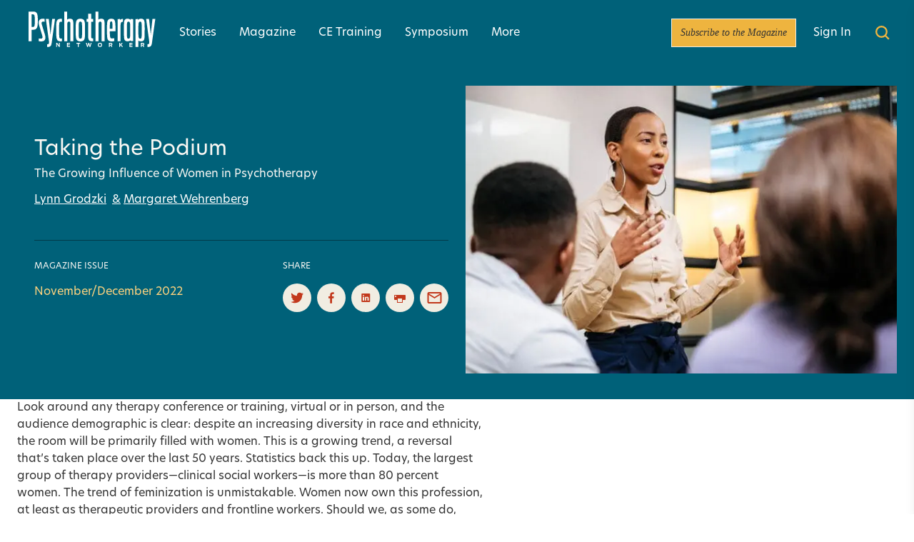

--- FILE ---
content_type: text/html; charset=UTF-8
request_url: https://www.psychotherapynetworker.org/article/taking-podium/
body_size: 29306
content:
<!DOCTYPE html>
<html lang="en-US">

<head>
	<meta charset="UTF-8">
	<meta name="viewport" content="width=device-width">
	<link rel="profile" href="http://gmpg.org/xfn/11">
	<link rel="pingback" href="https://www.psychotherapynetworker.org/xmlrpc.php">
	
	<!-- TCF Support -->
<script>window['gtag_enable_tcf_support'] = true;</script>
<!-- Set Consent Defaults -->
<script>
  window.dataLayer = window.dataLayer ||[];
  function gtag(){dataLayer.push(arguments);}
  gtag('consent','default',{
    'ad_storage':'denied',
    'analytics_storage':'denied',
    'ad_user_data':'denied',
    'ad_personalization':'denied',
    'personalization_storage':'denied',
    'functionality_storage':'granted',
    'security_storage':'granted',
    'wait_for_update': 500
  });
  gtag("set", "ads_data_redaction", true);
  gtag("set", "url_passthrough", true); 
</script><!-- Osano -->
<script src="https://cmp.osano.com/otbosoxHAQ/6b694c71-d50a-4f41-b700-edb5ace5c134/osano.js"></script><!-- Google Tag Manager -->
<script>(function(w,d,s,l,i){w[l]=w[l]||[];w[l].push({'gtm.start':new Date().getTime(),event:'gtm.js'});var f=d.getElementsByTagName(s)[0],j=d.createElement(s);j.async=true;j.src="https://load.ssc-us.psychotherapynetworker.org/e61x0pemaewaf.js?"+i;f.parentNode.insertBefore(j,f);})(window,document,'script','dataLayer','4ho48=DwVKIjUgSDsoIyM2VksTTVRPRkMFA1gAFRgUDQ4ZDRUUAAccDwgRBwkTHAATQwoCAQ%3D%3D');</script>
<!-- End Google Tag Manager --><!-- Google Analytics 4 w/ Server Side -->
<script async src="https://ssc-us.psychotherapynetworker.org/gtag/js?id=G-RH9G8909BB"></script>
<script>
  window.dataLayer = window.dataLayer || [];
  function gtag(){dataLayer.push(arguments);}
  gtag('js', new Date());

  gtag('config', 'G-RH9G8909BB', {
    transport_url: 'https://ssc-us.psychotherapynetworker.org'
  });
</script><!-- Osano Cookie Disclosure -->
<script>
  if (window.location.pathname === '/privacy-notice/cookie-notice/') {
    async function loadOsanoCookies() {
      const url = 'https://disclosure.api.osano.com/customer/otbosoxHAQ/config/6b694c71-d50a-4f41-b700-edb5ace5c134';

      try {
        const response = await fetch(url);
        const data = await response.json();

        const container = document.querySelector('[data-target-id="cookie-list"]');
        if (!container) return;

        if (!Array.isArray(data) || data.length === 0) {
          container.innerHTML = "<p>No cookies found.</p>";
          return;
        }

        // Sort: classification > provider > name
        data.sort((a, b) => {
          const classA = (a.classification || '').toLowerCase();
          const classB = (b.classification || '').toLowerCase();
          const provA = (a.provider || '').toLowerCase();
          const provB = (b.provider || '').toLowerCase();
          const nameA = (a.name || '').toLowerCase();
          const nameB = (b.name || '').toLowerCase();

          if (classA !== classB) return classA.localeCompare(classB);
          if (provA !== provB) return provA.localeCompare(provB);
          return nameA.localeCompare(nameB);
        });

        // Create table
        const table = document.createElement("table");
        table.style.width = "100%";
        table.style.borderCollapse = "collapse";
        table.style.marginTop = "1em";
        table.style.fontFamily = "Arial, sans-serif";
        table.style.fontSize = "14px";

        // Table header
        const thead = document.createElement("thead");
        thead.innerHTML = `
          <tr>
            <th style="text-align:left; border-bottom:1px solid #ccc; padding:8px;">Cookie Name</th>
            <th style="text-align:left; border-bottom:1px solid #ccc; padding:8px;">Provider</th>
            <th style="text-align:left; border-bottom:1px solid #ccc; padding:8px;">Expiry</th>
            <th style="text-align:left; border-bottom:1px solid #ccc; padding:8px;">Purpose</th>
            <th style="text-align:left; border-bottom:1px solid #ccc; padding:8px;">Classification</th>
          </tr>
        `;
        table.appendChild(thead);

        // Table body
        const tbody = document.createElement("tbody");
        data.forEach(cookie => {
          const row = document.createElement("tr");
          row.innerHTML = `
            <td style="padding:8px; border-bottom:1px solid #eee;">${cookie.name}</td>
            <td style="padding:8px; border-bottom:1px solid #eee;">${cookie.provider || 'N/A'}</td>
            <td style="padding:8px; border-bottom:1px solid #eee;">${cookie.expiry || 'N/A'}</td>
            <td style="padding:8px; border-bottom:1px solid #eee;">${cookie.purpose || 'No description available.'}</td>
            <td style="padding:8px; border-bottom:1px solid #eee;">${cookie.classification}</td>
          `;
          tbody.appendChild(row);
        });

        table.appendChild(tbody);
        container.innerHTML = "";
        container.appendChild(table);
      } catch (err) {
        const fallback = document.querySelector('[data-target-id="cookie-list"]');
        if (fallback) {
          fallback.innerHTML = "<p>Unable to load cookie list at this time. Please try again later.</p>";
        }
      }
    }

    document.addEventListener("DOMContentLoaded", loadOsanoCookies);
  }
</script>
<!-- Hide Osano Floating Cookie -->
<style>
  .osano-cm-widget {
    display: none !important;
  }
</style><meta name='robots' content='index, follow, max-image-preview:large, max-snippet:-1, max-video-preview:-1' />

	<!-- This site is optimized with the Yoast SEO Premium plugin v26.6 (Yoast SEO v26.6) - https://yoast.com/wordpress/plugins/seo/ -->
	<title>Taking the Podium - Psychotherapy Networker</title>
	<link rel="canonical" href="https://www.psychotherapynetworker.org/article/taking-podium/" />
	<meta property="og:locale" content="en_US" />
	<meta property="og:type" content="article" />
	<meta property="og:title" content="Taking the Podium" />
	<meta property="og:description" content="Despite an increasing diversity in race and ethnicity, the psychotherapy field is primarily filled with women—a reversal that&#039;s taken place over the last 50 years. What can we make of this trend?" />
	<meta property="og:url" content="https://www.psychotherapynetworker.org/article/taking-podium/" />
	<meta property="og:site_name" content="Psychotherapy Networker" />
	<meta property="article:publisher" content="https://www.facebook.com/psychotherapynetworker" />
	<meta property="article:published_time" content="2022-11-29T19:21:41+00:00" />
	<meta property="article:modified_time" content="2023-09-11T15:58:57+00:00" />
	<meta property="og:image" content="https://www.psychotherapynetworker.org/wp-content/uploads/2022/11/Gillagan_featurette_opener.jpg" />
	<meta property="og:image:width" content="800" />
	<meta property="og:image:height" content="533" />
	<meta property="og:image:type" content="image/jpeg" />
	<meta name="twitter:card" content="summary_large_image" />
	<meta name="twitter:creator" content="@PNetworker" />
	<meta name="twitter:site" content="@PNetworker" />
	<meta name="twitter:label1" content="Written by" />
	<meta name="twitter:data1" content="" />
	<script type="application/ld+json" class="yoast-schema-graph">{"@context":"https://schema.org","@graph":[{"@type":"Article","@id":"https://www.psychotherapynetworker.org/article/taking-podium/#article","isPartOf":{"@id":"https://www.psychotherapynetworker.org/article/taking-podium/"},"headline":"Taking the Podium","datePublished":"2022-11-29T19:21:41+00:00","dateModified":"2023-09-11T15:58:57+00:00","mainEntityOfPage":{"@id":"https://www.psychotherapynetworker.org/article/taking-podium/"},"publisher":{"@id":"https://www.psychotherapynetworker.org/#organization"},"image":{"@id":"https://www.psychotherapynetworker.org/article/taking-podium/#primaryimage"},"thumbnailUrl":"https://www.psychotherapynetworker.org/wp-content/uploads/2022/11/Gillagan_featurette_opener.jpg","keywords":["The Field","Women"],"articleSection":["Issues &amp; Developments"],"inLanguage":"en-US","author":[{"name":"Lynn Grodzki","url":"https://www.psychotherapynetworker.org/contributors/lynn-grodzki/"},{"name":"Margaret Wehrenberg","url":"https://www.psychotherapynetworker.org/contributors/margaret-wehrenberg/"}]},{"@type":"WebPage","@id":"https://www.psychotherapynetworker.org/article/taking-podium/","url":"https://www.psychotherapynetworker.org/article/taking-podium/","name":"Taking the Podium - Psychotherapy Networker","isPartOf":{"@id":"https://www.psychotherapynetworker.org/#website"},"primaryImageOfPage":{"@id":"https://www.psychotherapynetworker.org/article/taking-podium/#primaryimage"},"image":{"@id":"https://www.psychotherapynetworker.org/article/taking-podium/#primaryimage"},"thumbnailUrl":"https://www.psychotherapynetworker.org/wp-content/uploads/2022/11/Gillagan_featurette_opener.jpg","datePublished":"2022-11-29T19:21:41+00:00","dateModified":"2023-09-11T15:58:57+00:00","breadcrumb":{"@id":"https://www.psychotherapynetworker.org/article/taking-podium/#breadcrumb"},"inLanguage":"en-US","potentialAction":[{"@type":"ReadAction","target":["https://www.psychotherapynetworker.org/article/taking-podium/"]}]},{"@type":"ImageObject","inLanguage":"en-US","@id":"https://www.psychotherapynetworker.org/article/taking-podium/#primaryimage","url":"https://www.psychotherapynetworker.org/wp-content/uploads/2022/11/Gillagan_featurette_opener.jpg","contentUrl":"https://www.psychotherapynetworker.org/wp-content/uploads/2022/11/Gillagan_featurette_opener.jpg","width":800,"height":533,"caption":"Taking the Podium: The Growing Influence of Women of Psychotherapy"},{"@type":"BreadcrumbList","@id":"https://www.psychotherapynetworker.org/article/taking-podium/#breadcrumb","itemListElement":[{"@type":"ListItem","position":1,"name":"Home","item":"https://www.psychotherapynetworker.org/"},{"@type":"ListItem","position":2,"name":"Taking the Podium"}]},{"@type":"WebSite","@id":"https://www.psychotherapynetworker.org/#website","url":"https://www.psychotherapynetworker.org/","name":"Psychotherapy Networker Magazine","description":"","publisher":{"@id":"https://www.psychotherapynetworker.org/#organization"},"potentialAction":[{"@type":"SearchAction","target":{"@type":"EntryPoint","urlTemplate":"https://www.psychotherapynetworker.org/results/?keywords={search_term_string}"},"query-input":{"@type":"PropertyValueSpecification","valueRequired":true,"valueName":"search_term_string"}}],"inLanguage":"en-US"},{"@type":"Organization","@id":"https://www.psychotherapynetworker.org/#organization","name":"Psychotherapy Networker","alternateName":"Psychotherapy Networker Magazine","url":"https://www.psychotherapynetworker.org/","logo":{"@type":"ImageObject","inLanguage":"en-US","@id":"https://www.psychotherapynetworker.org/#/schema/logo/image/","url":"https://www.psychotherapynetworker.org/wp-content/uploads/2023/12/Psychotherapy-Networker-Logo.png","contentUrl":"https://www.psychotherapynetworker.org/wp-content/uploads/2023/12/Psychotherapy-Networker-Logo.png","width":1426,"height":335,"caption":"Psychotherapy Networker"},"image":{"@id":"https://www.psychotherapynetworker.org/#/schema/logo/image/"},"sameAs":["https://www.facebook.com/psychotherapynetworker","https://x.com/PNetworker","https://www.linkedin.com/company/psychotherapy-networker","https://www.instagram.com/psychnetworker","https://www.youtube.com/user/PsychNetworker"],"description":"Nonprofit dedicated to offering practical guidance and creative inspiration to therapists around the world.","email":"customersupport@pesi.com","telephone":"1-888-851-9498","foundingDate":"1978-01-01","taxID":"26-3896894","numberOfEmployees":{"@type":"QuantitativeValue","minValue":"1","maxValue":"10"}},{"@type":"Person","@id":"","url":"https://www.psychotherapynetworker.org/article/author/"}]}</script>
	<!-- / Yoast SEO Premium plugin. -->


<link rel='dns-prefetch' href='//www.psychotherapynetworker.org' />
<link rel='dns-prefetch' href='//assets.zephr.com' />
<link rel='dns-prefetch' href='//use.typekit.net' />
        <script async src="https://securepubads.g.doubleclick.net/tag/js/gpt.js"></script>
        <script>
			window.googletag = window.googletag || {cmd: []};
			googletag.cmd.push(function() {
			var adSlot1 = googletag
				.defineSlot('/21600225/Psychotherapy_Networker/article/taking-podium', [[320, 50], [320, 100], [300, 50], [728, 90]], 'leaderboard-1')
				.addService(googletag.pubads()).setTargeting('position', '1');
			var mapping1 = googletag.sizeMapping()
			.addSize([992, 0], [728, 90]) //desktop
			.addSize([768, 0], [728, 90]) //tablet
			.addSize([320, 0], [[320, 50], [320, 100]]) //mobile
			.addSize([0, 0], [300, 50]) //old-mobile
			.build();
			adSlot1.defineSizeMapping(mapping1);	
			var adSlot2 = googletag
				.defineSlot('/21600225/Psychotherapy_Networker/article/taking-podium', [[320, 50], [320, 100], [300, 50], [728, 90]], 'leaderboard-2')
				.addService(googletag.pubads()).setTargeting('position', '2');
			var mapping2 = googletag.sizeMapping()
			.addSize([992, 0], [728, 90]) //desktop
			.addSize([768, 0], [728, 90]) //tablet
			.addSize([320, 0], [[320, 50], [320, 100]]) //mobile
			.addSize([0, 0], [300, 50]) //old-mobile
			.build();
			adSlot2.defineSizeMapping(mapping2);
			var adSlot3 = googletag
			.defineSlot('/21600225/Psychotherapy_Networker/article/taking-podium', [[320, 50], [320, 100], [300, 50], [728, 90], [970, 250]], 'billboard')
			.addService(googletag.pubads()).setTargeting('position', '1');
			var mapping3 = googletag.sizeMapping()
				.addSize([992, 0], [970, 250]) //desktop
				.addSize([768, 0], [728, 90]) //tablet
				.addSize([320, 0], [[320, 50], [320, 100]]) //mobile
				.addSize([0, 0], [300, 50]) //old-mobile
				.build();
			adSlot3.defineSizeMapping(mapping3);
			googletag.defineSlot('/21600225/Psychotherapy_Networker/article/taking-podium', [[300, 250], [300, 600]], 'rectangle-1').addService(googletag.pubads()).setTargeting('position', '1');
			googletag.defineSlot('/21600225/Psychotherapy_Networker/article/taking-podium', [[300, 250], [300, 600]], 'rectangle-2').addService(googletag.pubads()).setTargeting('position', '2');
			googletag.defineSlot('/21600225/Psychotherapy_Networker/article/taking-podium', [[300, 250], [300, 600]], 'rectangle-3').addService(googletag.pubads()).setTargeting('position', '3');
			googletag.defineSlot('/21600225/Psychotherapy_Networker/article/taking-podium', [[300, 250], [300, 600]], 'rectangle-4').addService(googletag.pubads()).setTargeting('position', '4');
			googletag.pubads().setRequestNonPersonalizedAds(1);
			googletag.pubads().enableSingleRequest();
			googletag.pubads().collapseEmptyDivs();
			googletag.pubads().setTargeting('tags', ['The Field','Women']).setTargeting('category', ['issues-developments']);
			googletag.pubads().enableLazyLoad({
				fetchMarginPercent: 0,
				renderMarginPercent: 0,
				mobileScaling: 2.0
			});
			googletag.enableServices();
            });
        </script><style id='wp-img-auto-sizes-contain-inline-css' type='text/css'>
img:is([sizes=auto i],[sizes^="auto," i]){contain-intrinsic-size:3000px 1500px}
/*# sourceURL=wp-img-auto-sizes-contain-inline-css */
</style>
<style id='wp-emoji-styles-inline-css' type='text/css'>

	img.wp-smiley, img.emoji {
		display: inline !important;
		border: none !important;
		box-shadow: none !important;
		height: 1em !important;
		width: 1em !important;
		margin: 0 0.07em !important;
		vertical-align: -0.1em !important;
		background: none !important;
		padding: 0 !important;
	}
/*# sourceURL=wp-emoji-styles-inline-css */
</style>
<style id='wp-block-library-inline-css' type='text/css'>
:root{--wp-block-synced-color:#7a00df;--wp-block-synced-color--rgb:122,0,223;--wp-bound-block-color:var(--wp-block-synced-color);--wp-editor-canvas-background:#ddd;--wp-admin-theme-color:#007cba;--wp-admin-theme-color--rgb:0,124,186;--wp-admin-theme-color-darker-10:#006ba1;--wp-admin-theme-color-darker-10--rgb:0,107,160.5;--wp-admin-theme-color-darker-20:#005a87;--wp-admin-theme-color-darker-20--rgb:0,90,135;--wp-admin-border-width-focus:2px}@media (min-resolution:192dpi){:root{--wp-admin-border-width-focus:1.5px}}.wp-element-button{cursor:pointer}:root .has-very-light-gray-background-color{background-color:#eee}:root .has-very-dark-gray-background-color{background-color:#313131}:root .has-very-light-gray-color{color:#eee}:root .has-very-dark-gray-color{color:#313131}:root .has-vivid-green-cyan-to-vivid-cyan-blue-gradient-background{background:linear-gradient(135deg,#00d084,#0693e3)}:root .has-purple-crush-gradient-background{background:linear-gradient(135deg,#34e2e4,#4721fb 50%,#ab1dfe)}:root .has-hazy-dawn-gradient-background{background:linear-gradient(135deg,#faaca8,#dad0ec)}:root .has-subdued-olive-gradient-background{background:linear-gradient(135deg,#fafae1,#67a671)}:root .has-atomic-cream-gradient-background{background:linear-gradient(135deg,#fdd79a,#004a59)}:root .has-nightshade-gradient-background{background:linear-gradient(135deg,#330968,#31cdcf)}:root .has-midnight-gradient-background{background:linear-gradient(135deg,#020381,#2874fc)}:root{--wp--preset--font-size--normal:16px;--wp--preset--font-size--huge:42px}.has-regular-font-size{font-size:1em}.has-larger-font-size{font-size:2.625em}.has-normal-font-size{font-size:var(--wp--preset--font-size--normal)}.has-huge-font-size{font-size:var(--wp--preset--font-size--huge)}.has-text-align-center{text-align:center}.has-text-align-left{text-align:left}.has-text-align-right{text-align:right}.has-fit-text{white-space:nowrap!important}#end-resizable-editor-section{display:none}.aligncenter{clear:both}.items-justified-left{justify-content:flex-start}.items-justified-center{justify-content:center}.items-justified-right{justify-content:flex-end}.items-justified-space-between{justify-content:space-between}.screen-reader-text{border:0;clip-path:inset(50%);height:1px;margin:-1px;overflow:hidden;padding:0;position:absolute;width:1px;word-wrap:normal!important}.screen-reader-text:focus{background-color:#ddd;clip-path:none;color:#444;display:block;font-size:1em;height:auto;left:5px;line-height:normal;padding:15px 23px 14px;text-decoration:none;top:5px;width:auto;z-index:100000}html :where(.has-border-color){border-style:solid}html :where([style*=border-top-color]){border-top-style:solid}html :where([style*=border-right-color]){border-right-style:solid}html :where([style*=border-bottom-color]){border-bottom-style:solid}html :where([style*=border-left-color]){border-left-style:solid}html :where([style*=border-width]){border-style:solid}html :where([style*=border-top-width]){border-top-style:solid}html :where([style*=border-right-width]){border-right-style:solid}html :where([style*=border-bottom-width]){border-bottom-style:solid}html :where([style*=border-left-width]){border-left-style:solid}html :where(img[class*=wp-image-]){height:auto;max-width:100%}:where(figure){margin:0 0 1em}html :where(.is-position-sticky){--wp-admin--admin-bar--position-offset:var(--wp-admin--admin-bar--height,0px)}@media screen and (max-width:600px){html :where(.is-position-sticky){--wp-admin--admin-bar--position-offset:0px}}

/*# sourceURL=wp-block-library-inline-css */
</style><style id='global-styles-inline-css' type='text/css'>
:root{--wp--preset--aspect-ratio--square: 1;--wp--preset--aspect-ratio--4-3: 4/3;--wp--preset--aspect-ratio--3-4: 3/4;--wp--preset--aspect-ratio--3-2: 3/2;--wp--preset--aspect-ratio--2-3: 2/3;--wp--preset--aspect-ratio--16-9: 16/9;--wp--preset--aspect-ratio--9-16: 9/16;--wp--preset--color--black: #000000;--wp--preset--color--cyan-bluish-gray: #abb8c3;--wp--preset--color--white: #ffffff;--wp--preset--color--pale-pink: #f78da7;--wp--preset--color--vivid-red: #cf2e2e;--wp--preset--color--luminous-vivid-orange: #ff6900;--wp--preset--color--luminous-vivid-amber: #fcb900;--wp--preset--color--light-green-cyan: #7bdcb5;--wp--preset--color--vivid-green-cyan: #00d084;--wp--preset--color--pale-cyan-blue: #8ed1fc;--wp--preset--color--vivid-cyan-blue: #0693e3;--wp--preset--color--vivid-purple: #9b51e0;--wp--preset--color--primary: #006179;--wp--preset--color--secondary: #14B8A6;--wp--preset--color--dark: #013a48;--wp--preset--color--light: #faf8f4;--wp--preset--color--bright-orange: #eeb43f;--wp--preset--color--very-dark-gray: #333;--wp--preset--color--soft-orange: #fed37e;--wp--preset--color--light-grayish-orange: #f1ede2;--wp--preset--color--med-grayish-orange: #e1dbcb;--wp--preset--color--strong-red: #c2381c;--wp--preset--color--stronger-red: #b83c23;--wp--preset--color--primary-orange: #C9523B;--wp--preset--gradient--vivid-cyan-blue-to-vivid-purple: linear-gradient(135deg,rgb(6,147,227) 0%,rgb(155,81,224) 100%);--wp--preset--gradient--light-green-cyan-to-vivid-green-cyan: linear-gradient(135deg,rgb(122,220,180) 0%,rgb(0,208,130) 100%);--wp--preset--gradient--luminous-vivid-amber-to-luminous-vivid-orange: linear-gradient(135deg,rgb(252,185,0) 0%,rgb(255,105,0) 100%);--wp--preset--gradient--luminous-vivid-orange-to-vivid-red: linear-gradient(135deg,rgb(255,105,0) 0%,rgb(207,46,46) 100%);--wp--preset--gradient--very-light-gray-to-cyan-bluish-gray: linear-gradient(135deg,rgb(238,238,238) 0%,rgb(169,184,195) 100%);--wp--preset--gradient--cool-to-warm-spectrum: linear-gradient(135deg,rgb(74,234,220) 0%,rgb(151,120,209) 20%,rgb(207,42,186) 40%,rgb(238,44,130) 60%,rgb(251,105,98) 80%,rgb(254,248,76) 100%);--wp--preset--gradient--blush-light-purple: linear-gradient(135deg,rgb(255,206,236) 0%,rgb(152,150,240) 100%);--wp--preset--gradient--blush-bordeaux: linear-gradient(135deg,rgb(254,205,165) 0%,rgb(254,45,45) 50%,rgb(107,0,62) 100%);--wp--preset--gradient--luminous-dusk: linear-gradient(135deg,rgb(255,203,112) 0%,rgb(199,81,192) 50%,rgb(65,88,208) 100%);--wp--preset--gradient--pale-ocean: linear-gradient(135deg,rgb(255,245,203) 0%,rgb(182,227,212) 50%,rgb(51,167,181) 100%);--wp--preset--gradient--electric-grass: linear-gradient(135deg,rgb(202,248,128) 0%,rgb(113,206,126) 100%);--wp--preset--gradient--midnight: linear-gradient(135deg,rgb(2,3,129) 0%,rgb(40,116,252) 100%);--wp--preset--font-size--small: 0.875rem;--wp--preset--font-size--medium: 20px;--wp--preset--font-size--large: 1.125rem;--wp--preset--font-size--x-large: 42px;--wp--preset--font-size--md: 1rem;--wp--preset--font-size--regular: 1.5rem;--wp--preset--font-size--xl: 1.25rem;--wp--preset--font-size--xxl: 1.5rem;--wp--preset--font-size--xx-5-l: 1.75rem;--wp--preset--font-size--xxxl: 1.875rem;--wp--preset--spacing--20: 0.44rem;--wp--preset--spacing--30: 0.67rem;--wp--preset--spacing--40: 1rem;--wp--preset--spacing--50: 1.5rem;--wp--preset--spacing--60: 2.25rem;--wp--preset--spacing--70: 3.38rem;--wp--preset--spacing--80: 5.06rem;--wp--preset--shadow--natural: 6px 6px 9px rgba(0, 0, 0, 0.2);--wp--preset--shadow--deep: 12px 12px 50px rgba(0, 0, 0, 0.4);--wp--preset--shadow--sharp: 6px 6px 0px rgba(0, 0, 0, 0.2);--wp--preset--shadow--outlined: 6px 6px 0px -3px rgb(255, 255, 255), 6px 6px rgb(0, 0, 0);--wp--preset--shadow--crisp: 6px 6px 0px rgb(0, 0, 0);}:root { --wp--style--global--content-size: 1100px;--wp--style--global--wide-size: 1253px; }:where(body) { margin: 0; }.wp-site-blocks > .alignleft { float: left; margin-right: 2em; }.wp-site-blocks > .alignright { float: right; margin-left: 2em; }.wp-site-blocks > .aligncenter { justify-content: center; margin-left: auto; margin-right: auto; }:where(.is-layout-flex){gap: 0.5em;}:where(.is-layout-grid){gap: 0.5em;}.is-layout-flow > .alignleft{float: left;margin-inline-start: 0;margin-inline-end: 2em;}.is-layout-flow > .alignright{float: right;margin-inline-start: 2em;margin-inline-end: 0;}.is-layout-flow > .aligncenter{margin-left: auto !important;margin-right: auto !important;}.is-layout-constrained > .alignleft{float: left;margin-inline-start: 0;margin-inline-end: 2em;}.is-layout-constrained > .alignright{float: right;margin-inline-start: 2em;margin-inline-end: 0;}.is-layout-constrained > .aligncenter{margin-left: auto !important;margin-right: auto !important;}.is-layout-constrained > :where(:not(.alignleft):not(.alignright):not(.alignfull)){max-width: var(--wp--style--global--content-size);margin-left: auto !important;margin-right: auto !important;}.is-layout-constrained > .alignwide{max-width: var(--wp--style--global--wide-size);}body .is-layout-flex{display: flex;}.is-layout-flex{flex-wrap: wrap;align-items: center;}.is-layout-flex > :is(*, div){margin: 0;}body .is-layout-grid{display: grid;}.is-layout-grid > :is(*, div){margin: 0;}body{padding-top: 0px;padding-right: 0px;padding-bottom: 0px;padding-left: 0px;}a:where(:not(.wp-element-button)){text-decoration: underline;}:root :where(.wp-element-button, .wp-block-button__link){background-color: #32373c;border-width: 0;color: #fff;font-family: inherit;font-size: inherit;font-style: inherit;font-weight: inherit;letter-spacing: inherit;line-height: inherit;padding-top: calc(0.667em + 2px);padding-right: calc(1.333em + 2px);padding-bottom: calc(0.667em + 2px);padding-left: calc(1.333em + 2px);text-decoration: none;text-transform: inherit;}.has-black-color{color: var(--wp--preset--color--black) !important;}.has-cyan-bluish-gray-color{color: var(--wp--preset--color--cyan-bluish-gray) !important;}.has-white-color{color: var(--wp--preset--color--white) !important;}.has-pale-pink-color{color: var(--wp--preset--color--pale-pink) !important;}.has-vivid-red-color{color: var(--wp--preset--color--vivid-red) !important;}.has-luminous-vivid-orange-color{color: var(--wp--preset--color--luminous-vivid-orange) !important;}.has-luminous-vivid-amber-color{color: var(--wp--preset--color--luminous-vivid-amber) !important;}.has-light-green-cyan-color{color: var(--wp--preset--color--light-green-cyan) !important;}.has-vivid-green-cyan-color{color: var(--wp--preset--color--vivid-green-cyan) !important;}.has-pale-cyan-blue-color{color: var(--wp--preset--color--pale-cyan-blue) !important;}.has-vivid-cyan-blue-color{color: var(--wp--preset--color--vivid-cyan-blue) !important;}.has-vivid-purple-color{color: var(--wp--preset--color--vivid-purple) !important;}.has-primary-color{color: var(--wp--preset--color--primary) !important;}.has-secondary-color{color: var(--wp--preset--color--secondary) !important;}.has-dark-color{color: var(--wp--preset--color--dark) !important;}.has-light-color{color: var(--wp--preset--color--light) !important;}.has-bright-orange-color{color: var(--wp--preset--color--bright-orange) !important;}.has-very-dark-gray-color{color: var(--wp--preset--color--very-dark-gray) !important;}.has-soft-orange-color{color: var(--wp--preset--color--soft-orange) !important;}.has-light-grayish-orange-color{color: var(--wp--preset--color--light-grayish-orange) !important;}.has-med-grayish-orange-color{color: var(--wp--preset--color--med-grayish-orange) !important;}.has-strong-red-color{color: var(--wp--preset--color--strong-red) !important;}.has-stronger-red-color{color: var(--wp--preset--color--stronger-red) !important;}.has-primary-orange-color{color: var(--wp--preset--color--primary-orange) !important;}.has-black-background-color{background-color: var(--wp--preset--color--black) !important;}.has-cyan-bluish-gray-background-color{background-color: var(--wp--preset--color--cyan-bluish-gray) !important;}.has-white-background-color{background-color: var(--wp--preset--color--white) !important;}.has-pale-pink-background-color{background-color: var(--wp--preset--color--pale-pink) !important;}.has-vivid-red-background-color{background-color: var(--wp--preset--color--vivid-red) !important;}.has-luminous-vivid-orange-background-color{background-color: var(--wp--preset--color--luminous-vivid-orange) !important;}.has-luminous-vivid-amber-background-color{background-color: var(--wp--preset--color--luminous-vivid-amber) !important;}.has-light-green-cyan-background-color{background-color: var(--wp--preset--color--light-green-cyan) !important;}.has-vivid-green-cyan-background-color{background-color: var(--wp--preset--color--vivid-green-cyan) !important;}.has-pale-cyan-blue-background-color{background-color: var(--wp--preset--color--pale-cyan-blue) !important;}.has-vivid-cyan-blue-background-color{background-color: var(--wp--preset--color--vivid-cyan-blue) !important;}.has-vivid-purple-background-color{background-color: var(--wp--preset--color--vivid-purple) !important;}.has-primary-background-color{background-color: var(--wp--preset--color--primary) !important;}.has-secondary-background-color{background-color: var(--wp--preset--color--secondary) !important;}.has-dark-background-color{background-color: var(--wp--preset--color--dark) !important;}.has-light-background-color{background-color: var(--wp--preset--color--light) !important;}.has-bright-orange-background-color{background-color: var(--wp--preset--color--bright-orange) !important;}.has-very-dark-gray-background-color{background-color: var(--wp--preset--color--very-dark-gray) !important;}.has-soft-orange-background-color{background-color: var(--wp--preset--color--soft-orange) !important;}.has-light-grayish-orange-background-color{background-color: var(--wp--preset--color--light-grayish-orange) !important;}.has-med-grayish-orange-background-color{background-color: var(--wp--preset--color--med-grayish-orange) !important;}.has-strong-red-background-color{background-color: var(--wp--preset--color--strong-red) !important;}.has-stronger-red-background-color{background-color: var(--wp--preset--color--stronger-red) !important;}.has-primary-orange-background-color{background-color: var(--wp--preset--color--primary-orange) !important;}.has-black-border-color{border-color: var(--wp--preset--color--black) !important;}.has-cyan-bluish-gray-border-color{border-color: var(--wp--preset--color--cyan-bluish-gray) !important;}.has-white-border-color{border-color: var(--wp--preset--color--white) !important;}.has-pale-pink-border-color{border-color: var(--wp--preset--color--pale-pink) !important;}.has-vivid-red-border-color{border-color: var(--wp--preset--color--vivid-red) !important;}.has-luminous-vivid-orange-border-color{border-color: var(--wp--preset--color--luminous-vivid-orange) !important;}.has-luminous-vivid-amber-border-color{border-color: var(--wp--preset--color--luminous-vivid-amber) !important;}.has-light-green-cyan-border-color{border-color: var(--wp--preset--color--light-green-cyan) !important;}.has-vivid-green-cyan-border-color{border-color: var(--wp--preset--color--vivid-green-cyan) !important;}.has-pale-cyan-blue-border-color{border-color: var(--wp--preset--color--pale-cyan-blue) !important;}.has-vivid-cyan-blue-border-color{border-color: var(--wp--preset--color--vivid-cyan-blue) !important;}.has-vivid-purple-border-color{border-color: var(--wp--preset--color--vivid-purple) !important;}.has-primary-border-color{border-color: var(--wp--preset--color--primary) !important;}.has-secondary-border-color{border-color: var(--wp--preset--color--secondary) !important;}.has-dark-border-color{border-color: var(--wp--preset--color--dark) !important;}.has-light-border-color{border-color: var(--wp--preset--color--light) !important;}.has-bright-orange-border-color{border-color: var(--wp--preset--color--bright-orange) !important;}.has-very-dark-gray-border-color{border-color: var(--wp--preset--color--very-dark-gray) !important;}.has-soft-orange-border-color{border-color: var(--wp--preset--color--soft-orange) !important;}.has-light-grayish-orange-border-color{border-color: var(--wp--preset--color--light-grayish-orange) !important;}.has-med-grayish-orange-border-color{border-color: var(--wp--preset--color--med-grayish-orange) !important;}.has-strong-red-border-color{border-color: var(--wp--preset--color--strong-red) !important;}.has-stronger-red-border-color{border-color: var(--wp--preset--color--stronger-red) !important;}.has-primary-orange-border-color{border-color: var(--wp--preset--color--primary-orange) !important;}.has-vivid-cyan-blue-to-vivid-purple-gradient-background{background: var(--wp--preset--gradient--vivid-cyan-blue-to-vivid-purple) !important;}.has-light-green-cyan-to-vivid-green-cyan-gradient-background{background: var(--wp--preset--gradient--light-green-cyan-to-vivid-green-cyan) !important;}.has-luminous-vivid-amber-to-luminous-vivid-orange-gradient-background{background: var(--wp--preset--gradient--luminous-vivid-amber-to-luminous-vivid-orange) !important;}.has-luminous-vivid-orange-to-vivid-red-gradient-background{background: var(--wp--preset--gradient--luminous-vivid-orange-to-vivid-red) !important;}.has-very-light-gray-to-cyan-bluish-gray-gradient-background{background: var(--wp--preset--gradient--very-light-gray-to-cyan-bluish-gray) !important;}.has-cool-to-warm-spectrum-gradient-background{background: var(--wp--preset--gradient--cool-to-warm-spectrum) !important;}.has-blush-light-purple-gradient-background{background: var(--wp--preset--gradient--blush-light-purple) !important;}.has-blush-bordeaux-gradient-background{background: var(--wp--preset--gradient--blush-bordeaux) !important;}.has-luminous-dusk-gradient-background{background: var(--wp--preset--gradient--luminous-dusk) !important;}.has-pale-ocean-gradient-background{background: var(--wp--preset--gradient--pale-ocean) !important;}.has-electric-grass-gradient-background{background: var(--wp--preset--gradient--electric-grass) !important;}.has-midnight-gradient-background{background: var(--wp--preset--gradient--midnight) !important;}.has-small-font-size{font-size: var(--wp--preset--font-size--small) !important;}.has-medium-font-size{font-size: var(--wp--preset--font-size--medium) !important;}.has-large-font-size{font-size: var(--wp--preset--font-size--large) !important;}.has-x-large-font-size{font-size: var(--wp--preset--font-size--x-large) !important;}.has-md-font-size{font-size: var(--wp--preset--font-size--md) !important;}.has-regular-font-size{font-size: var(--wp--preset--font-size--regular) !important;}.has-xl-font-size{font-size: var(--wp--preset--font-size--xl) !important;}.has-xxl-font-size{font-size: var(--wp--preset--font-size--xxl) !important;}.has-xx-5-l-font-size{font-size: var(--wp--preset--font-size--xx-5-l) !important;}.has-xxxl-font-size{font-size: var(--wp--preset--font-size--xxxl) !important;}
/*# sourceURL=global-styles-inline-css */
</style>

<link rel='stylesheet' id='contact-form-7-css' href='https://www.psychotherapynetworker.org/wp-content/plugins/contact-form-7/includes/css/styles.css?ver=6.1.4' type='text/css' media='all' />
<style id='contact-form-7-inline-css' type='text/css'>
.wpcf7 .wpcf7-recaptcha iframe {margin-bottom: 0;}.wpcf7 .wpcf7-recaptcha[data-align="center"] > div {margin: 0 auto;}.wpcf7 .wpcf7-recaptcha[data-align="right"] > div {margin: 0 0 0 auto;}
/*# sourceURL=contact-form-7-inline-css */
</style>
<link rel='stylesheet' id='pesi-acs-search-css' href='https://www.psychotherapynetworker.org/wp-content/plugins/pesi-acs-search/public/css/pesi-acs-search-public.css?ver=1.0.0' type='text/css' media='all' />
<link rel='stylesheet' id='tailpress-css' href='https://www.psychotherapynetworker.org/wp-content/themes/ptn-theme/css/app.css?ver=0.1.0' type='text/css' media='all' />
<link rel='stylesheet' id='typekit-css' href='https://use.typekit.net/nci3ubt.css?ver=0.1.0' type='text/css' media='all' />
<link rel='stylesheet' id='jquery-lazyloadxt-fadein-css-css' href='//www.psychotherapynetworker.org/wp-content/plugins/a3-lazy-load/assets/css/jquery.lazyloadxt.fadein.css?ver=6.9' type='text/css' media='all' />
<link rel='stylesheet' id='a3a3_lazy_load-css' href='//www.psychotherapynetworker.org/wp-content/uploads/sass/a3_lazy_load.min.css?ver=1699979618' type='text/css' media='all' />
<link rel='stylesheet' id='cf7cf-style-css' href='https://www.psychotherapynetworker.org/wp-content/plugins/cf7-conditional-fields/style.css?ver=2.6.7' type='text/css' media='all' />
<script type="text/javascript" src="https://www.psychotherapynetworker.org/wp-includes/js/jquery/jquery.min.js?ver=3.7.1" id="jquery-core-js"></script>
<script type="text/javascript" src="https://www.psychotherapynetworker.org/wp-includes/js/underscore.min.js?ver=1.13.7" id="underscore-js"></script>
<script type="text/javascript" id="wp-util-js-extra">
/* <![CDATA[ */
var _wpUtilSettings = {"ajax":{"url":"/wp-admin/admin-ajax.php"}};
//# sourceURL=wp-util-js-extra
/* ]]> */
</script>
<script type="text/javascript" src="https://www.psychotherapynetworker.org/wp-includes/js/wp-util.min.js?ver=6.9" id="wp-util-js"></script>
<script type="text/javascript" src="https://www.psychotherapynetworker.org/wp-content/plugins/pesi-acs-search/public/js/pesi-acs-search-public.js?ver=1.0.0" id="pesi-acs-search-js"></script>
<script type="text/javascript" src="https://www.psychotherapynetworker.org/wp-content/plugins/stop-user-enumeration/frontend/js/frontend.js?ver=1.7.7" id="stop-user-enumeration-js" defer="defer" data-wp-strategy="defer"></script>
<script type="text/javascript" src="https://www.psychotherapynetworker.org/wp-content/plugins/wpo365-login/apps/dist/pintra-redirect.js?ver=40.2" id="pintraredirectjs-js" async></script>
<script type="text/javascript" id="tailpress-js-extra">
/* <![CDATA[ */
var ptnRequiredNonce = {"ptnFilterContributorsListNonce":"a1c9a0b346"};
var custom_scripts_object = {"scripts":[{"src":"\u003C!-- TCF Support --\u003E\r\n\u003Cscript\u003Ewindow['gtag_enable_tcf_support'] = true;\u003C/script\u003E\r\n\u003C!-- Set Consent Defaults --\u003E\r\n\u003Cscript\u003E\r\n  window.dataLayer = window.dataLayer ||[];\r\n  function gtag(){dataLayer.push(arguments);}\r\n  gtag('consent','default',{\r\n    'ad_storage':'denied',\r\n    'analytics_storage':'denied',\r\n    'ad_user_data':'denied',\r\n    'ad_personalization':'denied',\r\n    'personalization_storage':'denied',\r\n    'functionality_storage':'granted',\r\n    'security_storage':'granted',\r\n    'wait_for_update': 500\r\n  });\r\n  gtag(\"set\", \"ads_data_redaction\", true);\r\n  gtag(\"set\", \"url_passthrough\", true); \r\n\u003C/script\u003E"},{"src":"\u003C!-- Osano --\u003E\r\n\u003Cscript src=\"https://cmp.osano.com/otbosoxHAQ/6b694c71-d50a-4f41-b700-edb5ace5c134/osano.js\"\u003E\u003C/script\u003E"},{"src":"\u003C!-- Google Tag Manager --\u003E\r\n\u003Cscript\u003E(function(w,d,s,l,i){w[l]=w[l]||[];w[l].push({'gtm.start':new Date().getTime(),event:'gtm.js'});var f=d.getElementsByTagName(s)[0],j=d.createElement(s);j.async=true;j.src=\"https://load.ssc-us.psychotherapynetworker.org/e61x0pemaewaf.js?\"+i;f.parentNode.insertBefore(j,f);})(window,document,'script','dataLayer','4ho48=DwVKIjUgSDsoIyM2VksTTVRPRkMFA1gAFRgUDQ4ZDRUUAAccDwgRBwkTHAATQwoCAQ%3D%3D');\u003C/script\u003E\r\n\u003C!-- End Google Tag Manager --\u003E"},{"src":"\u003C!-- Google Analytics 4 w/ Server Side --\u003E\r\n\u003Cscript async src=\"https://ssc-us.psychotherapynetworker.org/gtag/js?id=G-RH9G8909BB\"\u003E\u003C/script\u003E\r\n\u003Cscript\u003E\r\n  window.dataLayer = window.dataLayer || [];\r\n  function gtag(){dataLayer.push(arguments);}\r\n  gtag('js', new Date());\r\n\r\n  gtag('config', 'G-RH9G8909BB', {\r\n    transport_url: 'https://ssc-us.psychotherapynetworker.org'\r\n  });\r\n\u003C/script\u003E"},{"src":"\u003C!-- Osano Cookie Disclosure --\u003E\r\n\u003Cscript\u003E\r\n  if (window.location.pathname === '/privacy-notice/cookie-notice/') {\r\n    async function loadOsanoCookies() {\r\n      const url = 'https://disclosure.api.osano.com/customer/otbosoxHAQ/config/6b694c71-d50a-4f41-b700-edb5ace5c134';\r\n\r\n      try {\r\n        const response = await fetch(url);\r\n        const data = await response.json();\r\n\r\n        const container = document.querySelector('[data-target-id=\"cookie-list\"]');\r\n        if (!container) return;\r\n\r\n        if (!Array.isArray(data) || data.length === 0) {\r\n          container.innerHTML = \"\u003Cp\u003ENo cookies found.\u003C/p\u003E\";\r\n          return;\r\n        }\r\n\r\n        // Sort: classification \u003E provider \u003E name\r\n        data.sort((a, b) =\u003E {\r\n          const classA = (a.classification || '').toLowerCase();\r\n          const classB = (b.classification || '').toLowerCase();\r\n          const provA = (a.provider || '').toLowerCase();\r\n          const provB = (b.provider || '').toLowerCase();\r\n          const nameA = (a.name || '').toLowerCase();\r\n          const nameB = (b.name || '').toLowerCase();\r\n\r\n          if (classA !== classB) return classA.localeCompare(classB);\r\n          if (provA !== provB) return provA.localeCompare(provB);\r\n          return nameA.localeCompare(nameB);\r\n        });\r\n\r\n        // Create table\r\n        const table = document.createElement(\"table\");\r\n        table.style.width = \"100%\";\r\n        table.style.borderCollapse = \"collapse\";\r\n        table.style.marginTop = \"1em\";\r\n        table.style.fontFamily = \"Arial, sans-serif\";\r\n        table.style.fontSize = \"14px\";\r\n\r\n        // Table header\r\n        const thead = document.createElement(\"thead\");\r\n        thead.innerHTML = `\r\n          \u003Ctr\u003E\r\n            \u003Cth style=\"text-align:left; border-bottom:1px solid #ccc; padding:8px;\"\u003ECookie Name\u003C/th\u003E\r\n            \u003Cth style=\"text-align:left; border-bottom:1px solid #ccc; padding:8px;\"\u003EProvider\u003C/th\u003E\r\n            \u003Cth style=\"text-align:left; border-bottom:1px solid #ccc; padding:8px;\"\u003EExpiry\u003C/th\u003E\r\n            \u003Cth style=\"text-align:left; border-bottom:1px solid #ccc; padding:8px;\"\u003EPurpose\u003C/th\u003E\r\n            \u003Cth style=\"text-align:left; border-bottom:1px solid #ccc; padding:8px;\"\u003EClassification\u003C/th\u003E\r\n          \u003C/tr\u003E\r\n        `;\r\n        table.appendChild(thead);\r\n\r\n        // Table body\r\n        const tbody = document.createElement(\"tbody\");\r\n        data.forEach(cookie =\u003E {\r\n          const row = document.createElement(\"tr\");\r\n          row.innerHTML = `\r\n            \u003Ctd style=\"padding:8px; border-bottom:1px solid #eee;\"\u003E${cookie.name}\u003C/td\u003E\r\n            \u003Ctd style=\"padding:8px; border-bottom:1px solid #eee;\"\u003E${cookie.provider || 'N/A'}\u003C/td\u003E\r\n            \u003Ctd style=\"padding:8px; border-bottom:1px solid #eee;\"\u003E${cookie.expiry || 'N/A'}\u003C/td\u003E\r\n            \u003Ctd style=\"padding:8px; border-bottom:1px solid #eee;\"\u003E${cookie.purpose || 'No description available.'}\u003C/td\u003E\r\n            \u003Ctd style=\"padding:8px; border-bottom:1px solid #eee;\"\u003E${cookie.classification}\u003C/td\u003E\r\n          `;\r\n          tbody.appendChild(row);\r\n        });\r\n\r\n        table.appendChild(tbody);\r\n        container.innerHTML = \"\";\r\n        container.appendChild(table);\r\n      } catch (err) {\r\n        const fallback = document.querySelector('[data-target-id=\"cookie-list\"]');\r\n        if (fallback) {\r\n          fallback.innerHTML = \"\u003Cp\u003EUnable to load cookie list at this time. Please try again later.\u003C/p\u003E\";\r\n        }\r\n      }\r\n    }\r\n\r\n    document.addEventListener(\"DOMContentLoaded\", loadOsanoCookies);\r\n  }\r\n\u003C/script\u003E\r\n\u003C!-- Hide Osano Floating Cookie --\u003E\r\n\u003Cstyle\u003E\r\n  .osano-cm-widget {\r\n    display: none !important;\r\n  }\r\n\u003C/style\u003E"}]};
//# sourceURL=tailpress-js-extra
/* ]]> */
</script>
<script type="text/javascript" src="https://www.psychotherapynetworker.org/wp-content/themes/ptn-theme/js/app.js?ver=0.1.0" id="tailpress-js"></script>
<script type="text/javascript" src="https://assets.zephr.com/zephr-browser/1.5.1/zephr-browser.umd.js?ver=0.1.0" id="zephr-js"></script>
<link rel="EditURI" type="application/rsd+xml" title="RSD" href="https://www.psychotherapynetworker.org/xmlrpc.php?rsd" />
<link rel="icon" href="https://www.psychotherapynetworker.org/wp-content/uploads/2023/03/cropped-psy-favicon.png-32x32.webp" sizes="32x32" />
<link rel="icon" href="https://www.psychotherapynetworker.org/wp-content/uploads/2023/03/cropped-psy-favicon.png-192x192.webp" sizes="192x192" />
<link rel="apple-touch-icon" href="https://www.psychotherapynetworker.org/wp-content/uploads/2023/03/cropped-psy-favicon.png-180x180.webp" />
<meta name="msapplication-TileImage" content="https://www.psychotherapynetworker.org/wp-content/uploads/2023/03/cropped-psy-favicon.png-270x270.webp" />
</head>

<body class="wp-singular post-template-default single single-post postid-62846 single-format-standard wp-custom-logo wp-theme-ptn-theme bg-white text-very-dark-gray antialiased">

	<noscript aria-hidden="true"><iframe src="https://www.googletagmanager.com/ns.html?id=GTM-KNBTS7" height="0" width="0" style="display:none;visibility:hidden"></iframe></noscript>

	<div id="page" class="relative min-h-screen flex flex-col overflow-hidden print:overflow-auto">
		
		<header class="bg-primary fixed z-10 w-full">

			<div id="mobile-nav-container" class="overflow-hidden">
				<div id="mobile-nav-overlay" class="hidden absolute inset-0 z-20 w-full h-full bg-light-grayish-orange transition duration-300 ease-in-out opacity-70"></div>
				<div id="mobile-nav" class="absolute inset-y-0 right-0 z-30 h-screen w-screen md:w-96 bg-light-grayish-orange shadow-lg transition duration-300 ease-in-out translate-x-full">
					<div id="primary-menu-close" class="absolute right-0 top-0 cursor-pointer p-5">
						<svg id='close-805042049-id' class='text-very-dark-gray h-4 w-auto' width='16' height='16' viewBox='0 0 16 16' fill='none' xmlns='http://www.w3.org/2000/svg'>
    <path fill-rule='evenodd' clip-rule='evenodd' d='M9.41177 8.00003L15.9797 14.5864L14.5657 16L8 9.41577L1.43426 16L0.0203171 14.5864L6.58823 8.00003L0.0202637 1.41356L1.43421 0L8 6.58429L14.5658 0L15.9797 1.41356L9.41177 8.00003Z' fill='currentColor'/>
    </svg>					</div>
					<div class="flex flex-col space-y-2 pt-5">
						<div class="flex justify-between items-start px-5">
							<div>
								<a href="/">
									<img src="/wp-content/uploads/2023/02/color-logo.svg" alt="Home" />
								</a>
							</div>
						</div>
						<div class="w-full border-b border-med-grayish-orange px-5">
							<div class="py-5 flex items-center min-w-full">
								<form class="w-full px-4 sm:px-6" id="searchform" role="search" method="post" action="https://www.psychotherapynetworker.org/" >
        <div class="w-full flex items-start">
            <div class="w-full">
                <label class="screen-reader-text" for="s">Search for:</label>
                <input id="s" 
                    class="h-11 w-full max-w-full placeholder:text-xl placeholder:text-gray-300 placeholder:font-normal p-3" 
                    tabindex="0" 
                    type="text" 
                    name="s" 
                    placeholder="Search" 
                    title="Enter the terms you wish to search for" value="" 
                />
                <input type="hidden" name="orderby" value="articledate_desc" />
            </div>
            <div class="mt-4">
                <button type="submit" class="default-btn h-11 w-22 ml-3">Search</button>
            </div>
        </div>
        <div class="search-filters w-full">
            <div class="flex items-center">
                <label class="text-base">Filter by:</label>                   
                <fieldset class="ml-4">
                    <legend class="sr-only">Search Filters</legend>
                    <div class="flex items-center space-x-4 sm:space-x-10 sm:space-y-0">
                        <div class="flex items-center">
                            <input 
                                name="articles" 
                                value="article" 
                                type="checkbox"checked class="filters h-4 w-4 border-gray-300 text-primary focus:ring-primary">
                               <label for="articles" class="ml-3 mt-1 block text-sm font-medium pointer-events-none">Articles</label>
                               </div>
                               <div class="flex items-center">
                               <input 
                               name="ce-training" 
                               value="ce-training"
                               type="checkbox"checked class="filters h-4 w-4 border-gray-300 text-primary focus:ring-primary">
                            <label for="ce-training" class="ml-3 mt-1 block text-sm font-medium pointer-events-none">CE Training</label>
                        </div>                           
                    </div>
                </fieldset>
                <input type="hidden" name="filter-parse" value="string">
                <input type="hidden" name="filter-str-value" value="">
            </div>
        </div>
    </form>							</div>
						</div>
						<div class="relative w-full h-full px-5">
							<div class="w-full h-full overflow-y-auto">
								<div id="mobile-primary-menu-wrapper">
									<div id="mobile-primary-menu" class="lg:mt-0 lg:p-0 lg:bg-transparent mobile-primary-menu"><ul id="menu-primary" class="flex flex-col"><li id="menu-item-11" class="menu-item menu-item-type-custom menu-item-object-custom menu-item-has-children menu-item-11 flex text-lg text-black py-2 w-full group"><a href="#" id="stories-menu-item">Stories</a>
<ul class="sub-menu">
	<li id="menu-item-35843" class="menu-item menu-item-type-taxonomy menu-item-object-category menu-item-has-children menu-item-35843 flex text-lg text-black py-2 w-full group"><a href="https://www.psychotherapynetworker.org/therapists-craft/" id="-menu-item">The Therapist&#8217;s Craft</a>
	<ul class="sub-menu">
		<li id="menu-item-9497" class="menu-item menu-item-type-taxonomy menu-item-object-category menu-item-9497 flex text-lg text-black py-2 w-full group"><a href="https://www.psychotherapynetworker.org/therapists-craft/clinical-practice-guidance/" id="-menu-item">Clinical Practice &amp; Guidance</a></li>
		<li id="menu-item-35828" class="menu-item menu-item-type-taxonomy menu-item-object-category menu-item-35828 flex text-lg text-black py-2 w-full group"><a href="https://www.psychotherapynetworker.org/therapists-craft/therapy-room/" id="-menu-item">In The Therapy Room</a></li>
		<li id="menu-item-35829" class="menu-item menu-item-type-taxonomy menu-item-object-category menu-item-35829 flex text-lg text-black py-2 w-full group"><a href="https://www.psychotherapynetworker.org/therapists-craft/interviews-profiles/" id="-menu-item">Interviews &amp; Profiles</a></li>
	</ul>
</li>
	<li id="menu-item-35835" class="menu-item menu-item-type-taxonomy menu-item-object-category current-post-ancestor menu-item-has-children menu-item-35835 flex text-lg text-black py-2 w-full group"><a href="https://www.psychotherapynetworker.org/trends-advances/" id="-menu-item">Trends &amp; Advances</a>
	<ul class="sub-menu">
		<li id="menu-item-35836" class="menu-item menu-item-type-taxonomy menu-item-object-category current-post-ancestor current-menu-parent current-post-parent menu-item-35836 flex text-lg text-black py-2 w-full group"><a href="https://www.psychotherapynetworker.org/trends-advances/issues-developments/" id="-menu-item">Issues &amp; Developments</a></li>
		<li id="menu-item-35837" class="menu-item menu-item-type-taxonomy menu-item-object-category menu-item-35837 flex text-lg text-black py-2 w-full group"><a href="https://www.psychotherapynetworker.org/trends-advances/professional-development/" id="-menu-item">Professional Development</a></li>
		<li id="menu-item-35838" class="menu-item menu-item-type-taxonomy menu-item-object-category menu-item-35838 flex text-lg text-black py-2 w-full group"><a href="https://www.psychotherapynetworker.org/trends-advances/science-research/" id="-menu-item">Science &amp; Research</a></li>
	</ul>
</li>
	<li id="menu-item-35839" class="menu-item menu-item-type-taxonomy menu-item-object-category menu-item-has-children menu-item-35839 flex text-lg text-black py-2 w-full group"><a href="https://www.psychotherapynetworker.org/culture-society/" id="-menu-item">Culture &amp; Society</a>
	<ul class="sub-menu">
		<li id="menu-item-35840" class="menu-item menu-item-type-taxonomy menu-item-object-category menu-item-35840 flex text-lg text-black py-2 w-full group"><a href="https://www.psychotherapynetworker.org/culture-society/first-person/" id="-menu-item">First Person</a></li>
		<li id="menu-item-35841" class="menu-item menu-item-type-taxonomy menu-item-object-category menu-item-35841 flex text-lg text-black py-2 w-full group"><a href="https://www.psychotherapynetworker.org/culture-society/larger-conversation/" id="-menu-item">The Larger Conversation</a></li>
		<li id="menu-item-35842" class="menu-item menu-item-type-taxonomy menu-item-object-category menu-item-35842 flex text-lg text-black py-2 w-full group"><a href="https://www.psychotherapynetworker.org/culture-society/therapy-media/" id="-menu-item">Therapy in the Media</a></li>
	</ul>
</li>
</ul>
</li>
<li id="menu-item-12" class="menu-item menu-item-type-custom menu-item-object-custom menu-item-has-children menu-item-12 flex text-lg text-black py-2 w-full group"><a href="#" id="magazine-menu-item">Magazine</a>
<ul class="sub-menu">
	<li id="menu-item-64432" class="latest-issue-primary-nav menu-item menu-item-type-custom menu-item-object-custom menu-item-64432 flex text-lg text-black py-2 w-full group"><a href="#" id="view-latest-issue-menu-item">View Latest Issue</a></li>
	<li id="menu-item-36364" class="menu-item menu-item-type-custom menu-item-object-custom menu-item-36364 flex text-lg text-black py-2 w-full group"><a href="/magazine/" id="view-past-issues-menu-item">View Past Issues</a></li>
	<li id="menu-item-36365" class="menu-item menu-item-type-custom menu-item-object-custom menu-item-36365 flex text-lg text-black py-2 w-full group"><a href="/archive/" id="archives-menu-item">Archives</a></li>
	<li id="menu-item-36366" class="menu-item menu-item-type-custom menu-item-object-custom menu-item-36366 flex text-lg text-black py-2 w-full group"><a href="https://landinghub.psychotherapynetworker.org/psychotherapy-networker-subscribe-to-psychotherapy-networker-magazine" id="subscribe-menu-item">Subscribe</a></li>
	<li id="menu-item-36368" class="menu-item menu-item-type-custom menu-item-object-custom menu-item-36368 flex text-lg text-black py-2 w-full group"><a href="https://catalog.psychotherapynetworker.org/search?othermediatype=140" id="magazine-quizzes-menu-item">Magazine Quizzes</a></li>
</ul>
</li>
<li id="menu-item-51933" class="menu-item menu-item-type-custom menu-item-object-custom menu-item-has-children menu-item-51933 flex text-lg text-black py-2 w-full group"><a href="https://catalog.psychotherapynetworker.org/find" id="ce-training-menu-item">CE Training</a>
<ul class="sub-menu">
	<li id="menu-item-67153" class="menu-item menu-item-type-custom menu-item-object-custom menu-item-67153 flex text-lg text-black py-2 w-full group"><a href="https://catalog.psychotherapynetworker.org/find?type=Online%20Course" id="online-courses-menu-item">Online Courses</a></li>
	<li id="menu-item-67154" class="menu-item menu-item-type-custom menu-item-object-custom menu-item-67154 flex text-lg text-black py-2 w-full group"><a href="https://catalog.psychotherapynetworker.org/find?type=Digital%20Seminar" id="digital-seminars-menu-item">Digital Seminars</a></li>
	<li id="menu-item-67155" class="menu-item menu-item-type-custom menu-item-object-custom menu-item-67155 flex text-lg text-black py-2 w-full group"><a href="https://catalog.psychotherapynetworker.org/find?type=Live%20Webinar&#038;type=Live%20Webcast" id="live-events-menu-item">Live Events</a></li>
	<li id="menu-item-68860" class="menu-item menu-item-type-custom menu-item-object-custom menu-item-68860 flex text-lg text-black py-2 w-full group"><a href="https://www.psychotherapynetworker.org/series/practice-tools/" id="free-practice-tools-menu-item">Free Practice Tools</a></li>
</ul>
</li>
<li id="menu-item-66322" class="menu-item menu-item-type-custom menu-item-object-custom menu-item-66322 flex text-lg text-black py-2 w-full group"><a href="https://www.psychnetworker.org/?refID=pn_website" id="symposium-menu-item">Symposium</a></li>
</ul></div>									<ul>
																					<li class="flex items-center text-lg text-black py-2 w-full">
												<div id="wpo365OpenIdRedirect">
													<a href="javascript:return false" onclick="window.wpo365.pintraRedirect.toMsOnline('', location.href, '', 'B2C_1A_SignUpSignIn_Networker_SmartSimple')">Sign In</a>
												</div>
											</li>
																					<li class="my-5 text-md text-strong-red bg-white border border-strong-red">
												<a href="https://landinghub.psychotherapynetworker.org/psychotherapy-networker-subscribe-to-psychotherapy-networker-magazine">
													<span class="flex items-center justify-center w-full h-12">Subscribe to the Magazine</span>
												</a>
											</li>
																			</ul>
									<div id="mobile-primary-menu-footer" class="lg:mt-0 lg:p-0 lg:bg-transparent"><ul id="menu-primary-mobile-footer" class="flex flex-col"><li id="menu-item-66110" class="menu-item menu-item-type-post_type menu-item-object-page menu-item-66110 flex items-center text-sm font-light text-black py-2 w-full"><a href="https://www.psychotherapynetworker.org/newsletter/" id="-menu-item">Newsletter</a></li>
<li id="menu-item-63603" class="menu-item menu-item-type-post_type menu-item-object-page menu-item-63603 flex items-center text-sm font-light text-black py-2 w-full"><a href="https://www.psychotherapynetworker.org/about-psychotherapy-networker/" id="about-us-menu-item">About Us</a></li>
<li id="menu-item-63604" class="menu-item menu-item-type-post_type menu-item-object-page menu-item-63604 flex items-center text-sm font-light text-black py-2 w-full"><a href="https://www.psychotherapynetworker.org/faqs/" id="-menu-item">FAQs</a></li>
<li id="menu-item-63605" class="menu-item menu-item-type-post_type menu-item-object-page menu-item-63605 flex items-center text-sm font-light text-black py-2 w-full"><a href="https://www.psychotherapynetworker.org/customer-care/" id="-menu-item">Customer Care</a></li>
<li id="menu-item-63606" class="menu-item menu-item-type-post_type menu-item-object-page menu-item-63606 flex items-center text-sm font-light text-black py-2 w-full"><a href="https://www.psychotherapynetworker.org/contact-us/" id="-menu-item">Contact Us</a></li>
</ul></div>								</div>
								<div id="submenu-canvas" class="absolute top-0 w-full h-full bg-light-grayish-orange pt-2 pr-10 transition duration-300 ease-in translate-x-full mobile-primary-menu flex flex-col">
									<div class="mobile-nav-back-btn py-3 text-sm">BACK</div>
									<div class="submenu-wrapper"></div>
								</div>
							</div>
						</div>
					</div>
					<div class="absolute bottom-0 inset-x-0 w-full">
						<div id="primary-menu-close-btn" class="w-full bg-light border-2 border-primary h-12 flex items-center justify-center">
							<span class="text-primary text-lg font-semibold">
								Close
							</span>
						</div>
					</div>
				</div>
			</div>

			<div class="max-w-headerMenu mx-auto w-full py-4 px-6 h-header-height">
				<div class="headerBreakPoint:flex headerBreakPoint:justify-start items-end">
					<div class="flex justify-between items-center">
						<div>
															<div class="headerBreakPoint:pl-4 headerBreakPoint:pr-8">
									<a href="https://www.psychotherapynetworker.org">
										<img src="https://www.psychotherapynetworker.org/wp-content/uploads/2023/02/logo-white.svg" alt="Psychotherapy Networker" width="179" height="50" class="min-w-[179px] min-h-[50px] inline-block">
									</a>
								</div>
													</div>

						<div class="headerBreakPoint:hidden">
							<a aria-label="Toggle navigation" id="primary-menu-toggle" class="p-3 border-2 border-white">
								<svg viewBox="0 0 20 20" class="inline-block w-5 h-6 text-white" version="1.1"
									xmlns="http://www.w3.org/2000/svg" xmlns:xlink="http://www.w3.org/1999/xlink">
									<g stroke="none" stroke-width="1" fill="currentColor" fill-rule="evenodd">
										<g id="icon-shape">
											<path d="M0,3 L20,3 L20,5 L0,5 L0,3 Z M0,9 L20,9 L20,11 L0,11 L0,9 Z M0,15 L20,15 L20,17 L0,17 L0,15 Z"
												id="Combined-Shape"></path>
										</g>
									</g>
								</svg>
							</a>
						</div>
					</div>
					<div class="flex items-center justify-between w-full">
						<div id="primary-menu" class="hidden bg-gray-100 mt-4 p-4 lg:mt-0 lg:p-0 lg:bg-transparent headerBreakPoint:flex items-end"><ul id="menu-primary-1" class="lg:flex lg:-mx-4"><li id="nav-menu-item-11" class="main-menu-item first-menu-item  menu-item-depth-0 menu-item menu-item-type-custom menu-item-object-custom menu-item-has-children text-md text-white pt-2 hover:bg-dark font-normal group"><a href="#" class="menu-link main-menu-link">Stories</a>
<ul class="sub-menu-wrapper sub-menu menu-depth-1">
	<li id="nav-menu-item-35843" class="sub-menu-item   menu-item-depth-1 menu-item menu-item-type-taxonomy menu-item-object-category menu-item-has-children text-md text-white pt-2 hover:bg-dark font-normal group"><a href="https://www.psychotherapynetworker.org/therapists-craft/" class="menu-link sub-menu-link">The Therapist&#8217;s Craft</a>
	<ul class=" sub-menu menu-depth-2">
		<li id="nav-menu-item-9497" class="sub-menu-item  sub-sub-menu-item menu-item-depth-2 menu-item menu-item-type-taxonomy menu-item-object-category text-md text-white pt-2 hover:bg-dark font-normal group"><a href="https://www.psychotherapynetworker.org/therapists-craft/clinical-practice-guidance/" class="menu-link sub-menu-link">Clinical Practice &amp; Guidance</a></li>
		<li id="nav-menu-item-35828" class="sub-menu-item  sub-sub-menu-item menu-item-depth-2 menu-item menu-item-type-taxonomy menu-item-object-category text-md text-white pt-2 hover:bg-dark font-normal group"><a href="https://www.psychotherapynetworker.org/therapists-craft/therapy-room/" class="menu-link sub-menu-link">In The Therapy Room</a></li>
		<li id="nav-menu-item-35829" class="sub-menu-item  sub-sub-menu-item menu-item-depth-2 menu-item menu-item-type-taxonomy menu-item-object-category text-md text-white pt-2 hover:bg-dark font-normal group"><a href="https://www.psychotherapynetworker.org/therapists-craft/interviews-profiles/" class="menu-link sub-menu-link">Interviews &amp; Profiles</a></li>
	</ul>
</li>
	<li id="nav-menu-item-35835" class="sub-menu-item   menu-item-depth-1 menu-item menu-item-type-taxonomy menu-item-object-category current-post-ancestor menu-item-has-children text-md text-white pt-2 hover:bg-dark font-normal group"><a href="https://www.psychotherapynetworker.org/trends-advances/" class="menu-link sub-menu-link">Trends &amp; Advances</a>
	<ul class=" sub-menu menu-depth-2">
		<li id="nav-menu-item-35836" class="sub-menu-item  sub-sub-menu-item menu-item-depth-2 menu-item menu-item-type-taxonomy menu-item-object-category current-post-ancestor current-menu-parent current-post-parent text-md text-white pt-2 hover:bg-dark font-normal group"><a href="https://www.psychotherapynetworker.org/trends-advances/issues-developments/" class="menu-link sub-menu-link">Issues &amp; Developments</a></li>
		<li id="nav-menu-item-35837" class="sub-menu-item  sub-sub-menu-item menu-item-depth-2 menu-item menu-item-type-taxonomy menu-item-object-category text-md text-white pt-2 hover:bg-dark font-normal group"><a href="https://www.psychotherapynetworker.org/trends-advances/professional-development/" class="menu-link sub-menu-link">Professional Development</a></li>
		<li id="nav-menu-item-35838" class="sub-menu-item  sub-sub-menu-item menu-item-depth-2 menu-item menu-item-type-taxonomy menu-item-object-category text-md text-white pt-2 hover:bg-dark font-normal group"><a href="https://www.psychotherapynetworker.org/trends-advances/science-research/" class="menu-link sub-menu-link">Science &amp; Research</a></li>
	</ul>
</li>
	<li id="nav-menu-item-35839" class="sub-menu-item   menu-item-depth-1 menu-item menu-item-type-taxonomy menu-item-object-category menu-item-has-children text-md text-white pt-2 hover:bg-dark font-normal group"><a href="https://www.psychotherapynetworker.org/culture-society/" class="menu-link sub-menu-link">Culture &amp; Society</a>
	<ul class=" sub-menu menu-depth-2">
		<li id="nav-menu-item-35840" class="sub-menu-item  sub-sub-menu-item menu-item-depth-2 menu-item menu-item-type-taxonomy menu-item-object-category text-md text-white pt-2 hover:bg-dark font-normal group"><a href="https://www.psychotherapynetworker.org/culture-society/first-person/" class="menu-link sub-menu-link">First Person</a></li>
		<li id="nav-menu-item-35841" class="sub-menu-item  sub-sub-menu-item menu-item-depth-2 menu-item menu-item-type-taxonomy menu-item-object-category text-md text-white pt-2 hover:bg-dark font-normal group"><a href="https://www.psychotherapynetworker.org/culture-society/larger-conversation/" class="menu-link sub-menu-link">The Larger Conversation</a></li>
		<li id="nav-menu-item-35842" class="sub-menu-item  sub-sub-menu-item menu-item-depth-2 menu-item menu-item-type-taxonomy menu-item-object-category text-md text-white pt-2 hover:bg-dark font-normal group"><a href="https://www.psychotherapynetworker.org/culture-society/therapy-media/" class="menu-link sub-menu-link">Therapy in the Media</a></li>
	</ul>
</li>
</ul>
</li>
<li id="nav-menu-item-12" class="main-menu-item   menu-item-depth-0 menu-item menu-item-type-custom menu-item-object-custom menu-item-has-children text-md text-white pt-2 hover:bg-dark font-normal group"><a href="#" class="menu-link main-menu-link">Magazine</a>
<ul class="sub-menu-wrapper sub-menu menu-depth-1">
	<li id="nav-menu-item-64432" class="sub-menu-item   menu-item-depth-1 latest-issue-primary-nav menu-item menu-item-type-custom menu-item-object-custom text-md text-white pt-2 hover:bg-dark font-normal group"><a href="#" class="menu-link sub-menu-link">View Latest Issue</a></li>
	<li id="nav-menu-item-36364" class="sub-menu-item   menu-item-depth-1 menu-item menu-item-type-custom menu-item-object-custom text-md text-white pt-2 hover:bg-dark font-normal group"><a href="/magazine/" class="menu-link sub-menu-link">View Past Issues</a></li>
	<li id="nav-menu-item-36365" class="sub-menu-item   menu-item-depth-1 menu-item menu-item-type-custom menu-item-object-custom text-md text-white pt-2 hover:bg-dark font-normal group"><a href="/archive/" class="menu-link sub-menu-link">Archives</a></li>
	<li id="nav-menu-item-36366" class="sub-menu-item   menu-item-depth-1 menu-item menu-item-type-custom menu-item-object-custom text-md text-white pt-2 hover:bg-dark font-normal group"><a href="https://landinghub.psychotherapynetworker.org/psychotherapy-networker-subscribe-to-psychotherapy-networker-magazine" class="menu-link sub-menu-link">Subscribe</a></li>
	<li id="nav-menu-item-36368" class="sub-menu-item   menu-item-depth-1 menu-item menu-item-type-custom menu-item-object-custom text-md text-white pt-2 hover:bg-dark font-normal group"><a href="https://catalog.psychotherapynetworker.org/search?othermediatype=140" class="menu-link sub-menu-link">Magazine Quizzes</a></li>
</ul>
</li>
<li id="nav-menu-item-51933" class="main-menu-item   menu-item-depth-0 menu-item menu-item-type-custom menu-item-object-custom menu-item-has-children text-md text-white pt-2 hover:bg-dark font-normal group"><a href="https://catalog.psychotherapynetworker.org/find" class="menu-link main-menu-link">CE Training</a>
<ul class="sub-menu-wrapper sub-menu menu-depth-1">
	<li id="nav-menu-item-67153" class="sub-menu-item   menu-item-depth-1 menu-item menu-item-type-custom menu-item-object-custom text-md text-white pt-2 hover:bg-dark font-normal group"><a href="https://catalog.psychotherapynetworker.org/find?type=Online%20Course" class="menu-link sub-menu-link">Online Courses</a></li>
	<li id="nav-menu-item-67154" class="sub-menu-item   menu-item-depth-1 menu-item menu-item-type-custom menu-item-object-custom text-md text-white pt-2 hover:bg-dark font-normal group"><a href="https://catalog.psychotherapynetworker.org/find?type=Digital%20Seminar" class="menu-link sub-menu-link">Digital Seminars</a></li>
	<li id="nav-menu-item-67155" class="sub-menu-item   menu-item-depth-1 menu-item menu-item-type-custom menu-item-object-custom text-md text-white pt-2 hover:bg-dark font-normal group"><a href="https://catalog.psychotherapynetworker.org/find?type=Live%20Webinar&amp;type=Live%20Webcast" class="menu-link sub-menu-link">Live Events</a></li>
	<li id="nav-menu-item-68860" class="sub-menu-item   menu-item-depth-1 menu-item menu-item-type-custom menu-item-object-custom text-md text-white pt-2 hover:bg-dark font-normal group"><a href="https://www.psychotherapynetworker.org/series/practice-tools/" class="menu-link sub-menu-link">Free Practice Tools</a></li>
</ul>
</li>
<li id="nav-menu-item-66322" class="main-menu-item   menu-item-depth-0 menu-item menu-item-type-custom menu-item-object-custom text-md text-white pt-2 hover:bg-dark font-normal group"><a href="https://www.psychnetworker.org/?refID=pn_website" class="menu-link main-menu-link">Symposium</a></li>

<li id="nav-menu-item-more" class="main-menu-item menu-item-depth-0 menu-item menu-item-type-custom menu-item-object-custom menu-item-has-children text-md text-white py-2 hover:bg-dark font-normal group">
    <a href="#" class="menu-link main-menu-link">More</a>
    <ul class="sub-menu-wrapper sub-menu menu-depth-1">
        <li id="nav-menu-item-more" class="sub-menu-item menu-item-depth-1 menu-item menu-item-type-custom menu-item-object-custom text-md text-white py-2 hover:bg-dark font-normal group w-full">
            <div class="min-w-[520px] px-3">
                <div class="flex items-start justify-start gap-8 w-full pb-2">
                    <div class="w-full flex flex-col space-y-4">
                        <a href="https://www.psychotherapynetworker.org/magazine/january-february-2026/">
                            <img width="450" height="585" src="//www.psychotherapynetworker.org/wp-content/plugins/a3-lazy-load/assets/images/lazy_placeholder.gif" data-lazy-type="image" data-src="https://www.psychotherapynetworker.org/wp-content/smush-webp/2025/12/PN_JF26_cover-450x585.jpg.webp" class="lazy lazy-hidden attachment-magazine_issue size-magazine_issue wp-post-image" alt="" classes="h-[259px] w-[200px]" decoding="async" fetchpriority="high" srcset="" data-srcset="https://www.psychotherapynetworker.org/wp-content/smush-webp/2025/12/PN_JF26_cover-450x585.jpg.webp 450w, https://www.psychotherapynetworker.org/wp-content/smush-webp/2025/12/PN_JF26_cover-231x300.jpg.webp 231w, https://www.psychotherapynetworker.org/wp-content/smush-webp/2025/12/PN_JF26_cover-789x1024.jpg.webp 789w, https://www.psychotherapynetworker.org/wp-content/smush-webp/2025/12/PN_JF26_cover-768x997.jpg.webp 768w, https://www.psychotherapynetworker.org/wp-content/smush-webp/2025/12/PN_JF26_cover-1183x1536.jpg.webp 1183w, https://www.psychotherapynetworker.org/wp-content/smush-webp/2025/12/PN_JF26_cover-1577x2048.jpg.webp 1577w, https://www.psychotherapynetworker.org/wp-content/smush-webp/2025/12/PN_JF26_cover-331x430.jpg.webp 331w, https://www.psychotherapynetworker.org/wp-content/smush-webp/2025/12/PN_JF26_cover-65x84.jpg.webp 65w, https://www.psychotherapynetworker.org/wp-content/smush-webp/2025/12/PN_JF26_cover-scaled.jpg.webp 1972w" sizes="(max-width: 450px) 100vw, 450px" data-smush-webp-fallback="{&quot;data-src&quot;:&quot;https:\/\/www.psychotherapynetworker.org\/wp-content\/uploads\/2025\/12\/PN_JF26_cover-450x585.jpg&quot;,&quot;data-srcset&quot;:&quot;https:\/\/www.psychotherapynetworker.org\/wp-content\/uploads\/2025\/12\/PN_JF26_cover-450x585.jpg 450w, https:\/\/www.psychotherapynetworker.org\/wp-content\/uploads\/2025\/12\/PN_JF26_cover-231x300.jpg 231w, https:\/\/www.psychotherapynetworker.org\/wp-content\/uploads\/2025\/12\/PN_JF26_cover-789x1024.jpg 789w, https:\/\/www.psychotherapynetworker.org\/wp-content\/uploads\/2025\/12\/PN_JF26_cover-768x997.jpg 768w, https:\/\/www.psychotherapynetworker.org\/wp-content\/uploads\/2025\/12\/PN_JF26_cover-1183x1536.jpg 1183w, https:\/\/www.psychotherapynetworker.org\/wp-content\/uploads\/2025\/12\/PN_JF26_cover-1577x2048.jpg 1577w, https:\/\/www.psychotherapynetworker.org\/wp-content\/uploads\/2025\/12\/PN_JF26_cover-331x430.jpg 331w, https:\/\/www.psychotherapynetworker.org\/wp-content\/uploads\/2025\/12\/PN_JF26_cover-65x84.jpg 65w, https:\/\/www.psychotherapynetworker.org\/wp-content\/uploads\/2025\/12\/PN_JF26_cover-scaled.jpg 1972w&quot;}" /><noscript><img width="450" height="585" src="https://www.psychotherapynetworker.org/wp-content/uploads/2025/12/PN_JF26_cover-450x585.jpg" class="attachment-magazine_issue size-magazine_issue wp-post-image" alt="" classes="h-[259px] w-[200px]" decoding="async" fetchpriority="high" srcset="https://www.psychotherapynetworker.org/wp-content/uploads/2025/12/PN_JF26_cover-450x585.jpg 450w, https://www.psychotherapynetworker.org/wp-content/uploads/2025/12/PN_JF26_cover-231x300.jpg 231w, https://www.psychotherapynetworker.org/wp-content/uploads/2025/12/PN_JF26_cover-789x1024.jpg 789w, https://www.psychotherapynetworker.org/wp-content/uploads/2025/12/PN_JF26_cover-768x997.jpg 768w, https://www.psychotherapynetworker.org/wp-content/uploads/2025/12/PN_JF26_cover-1183x1536.jpg 1183w, https://www.psychotherapynetworker.org/wp-content/uploads/2025/12/PN_JF26_cover-1577x2048.jpg 1577w, https://www.psychotherapynetworker.org/wp-content/uploads/2025/12/PN_JF26_cover-331x430.jpg 331w, https://www.psychotherapynetworker.org/wp-content/uploads/2025/12/PN_JF26_cover-65x84.jpg 65w, https://www.psychotherapynetworker.org/wp-content/uploads/2025/12/PN_JF26_cover-scaled.jpg 1972w" sizes="(max-width: 450px) 100vw, 450px" /></noscript>                        </a>        
                        <a href="https://www.psychotherapynetworker.org/magazine/january-february-2026/">                
                            <span class="text-xl font-palatino italic">January/February 2026</span>
                        </a>
                        <a href="https://www.psychotherapynetworker.org/magazine/january-february-2026/" class="latest-issue-more-nav">View Latest Issue</a>
                    </div>
                    <div class="w-full flex flex-col space-y-5">
                        <div class="menu-more-menu-container"><ul id="menu-more-menu" class="flex flex-col gap-3"><li id="menu-item-66379" class="menu-item menu-item-type-custom menu-item-object-custom menu-item-66379"><a href="https://landinghub.psychotherapynetworker.org/psychotherapy-networker-subscribe-to-psychotherapy-networker-magazine" id="subscribe-menu-item">Subscribe</a></li>
<li id="menu-item-66380" class="menu-item menu-item-type-custom menu-item-object-custom menu-item-66380"><a href="/newsletter/" id="newsletter-menu-item">Newsletter</a></li>
<li id="menu-item-66381" class="menu-item menu-item-type-custom menu-item-object-custom menu-item-66381"><a href="/latest/" id="latest-articles-menu-item">Latest Articles</a></li>
<li id="menu-item-66382" class="menu-item menu-item-type-custom menu-item-object-custom menu-item-66382"><a href="/magazine/" id="past-issues-menu-item">Past Issues</a></li>
<li id="menu-item-66383" class="menu-item menu-item-type-custom menu-item-object-custom menu-item-66383"><a href="/videos/" id="videos-menu-item">Videos</a></li>
<li id="menu-item-66384" class="menu-item menu-item-type-custom menu-item-object-custom menu-item-66384"><a href="/topics/" id="topics-menu-item">Topics</a></li>
<li id="menu-item-66385" class="menu-item menu-item-type-custom menu-item-object-custom menu-item-66385"><a href="/series/" id="series-menu-item">Series</a></li>
<li id="menu-item-66386" class="menu-item menu-item-type-custom menu-item-object-custom menu-item-66386"><a href="/contributors/" id="contributors-menu-item">Contributors</a></li>
<li id="menu-item-66387" class="menu-item menu-item-type-custom menu-item-object-custom menu-item-66387"><a href="/submission-guidelines/" id="submission-guidelines-menu-item">Submission Guidelines</a></li>
<li id="menu-item-68859" class="menu-item menu-item-type-custom menu-item-object-custom menu-item-68859"><a href="https://catalog.psychotherapynetworker.org/find?type=Book" id="books-menu-item">Books</a></li>
</ul></div>                    </div>
                </div>
                <div class="w-full pt-4 mt-4 border-t border-primary">
                    <div class="flex flex-col items-center justify-center py-1">
                        <span class="pb-2">Follow PN</span>
                        <div class="flex flex-wrap items-center space-x-2">
    <a href="https://twitter.com/PNetworker?utm_source=twitter&utm_medium=social&utm_campaign=networker-article-share-widget" target="_blank" class="group" rel="nofollow">        <span class="share-btn bg-light-grayish-orange group-hover:bg-strong-red">
            <svg id='twitter-307934578-id' class='h-4 w-auto text-strong-red group-hover:text-white' width='29' height='26' viewBox='0 0 29 24' fill='none' xmlns='http://www.w3.org/2000/svg'>
    <path d='M29 2.93414C27.9219 3.40841 26.8078 3.73675 25.6219 3.88268C26.8437 3.15303 27.7781 1.9856 28.2094 0.562788C27.0594 1.25595 25.8016 1.73022 24.4719 2.02208C23.3938 0.854647 21.8484 0.125 20.1594 0.125C16.8891 0.125 14.2656 2.82469 14.2656 6.1081C14.2656 6.58237 14.3016 7.02016 14.4094 7.45795C9.52187 7.23906 5.20938 4.83122 2.29844 1.21947C0.214063 5.01363 2.55 8.15111 4.09531 9.2091C3.16094 9.2091 2.22656 8.91724 1.43594 8.47946C1.43594 11.4345 3.48437 13.8788 6.14375 14.4261C5.56875 14.6085 4.275 14.7179 3.48438 14.5355C4.23906 16.9069 6.43125 18.658 8.98281 18.6945C6.97031 20.2997 4.02344 21.5766 0.25 21.1753C2.87344 22.89 5.96406 23.875 9.30625 23.875C20.1594 23.875 26.0531 14.7544 26.0531 6.87423C26.0531 6.61886 26.0531 6.36348 26.0172 6.1081C27.2391 5.19605 28.2453 4.13806 29 2.93414Z' fill='currentColor'/>
    </svg>        </span>        
    </a><a href="https://www.facebook.com/psychotherapynetworker?utm_source=facebook&utm_medium=social&utm_campaign=networker-article-share-widget" target="_blank" class="group" rel="nofollow">        <span class="share-btn bg-light-grayish-orange group-hover:bg-strong-red">
            <svg id='facebook-233160060-id' class='h-4 w-auto text-strong-red group-hover:text-white' width='13' height='26' viewBox='0 0 13 26' fill='none' xmlns='http://www.w3.org/2000/svg'>
    <path fill-rule='evenodd' clip-rule='evenodd' d='M8.1044 25.5V14.0714H11.8132L12.3626 9.64286H8.1044V6.78571C8.1044 5.5 8.4478 4.64286 10.2335 4.64286H12.5V0.642857C12.0879 0.642857 10.783 0.5 9.2033 0.5C5.90659 0.5 3.70879 2.57143 3.70879 6.35714V9.64286H0V14.0714H3.70879V25.5H8.1044Z' fill='currentColor'/>
    </svg>        </span>        
    </a><a href="https://www.linkedin.com/company/psychotherapy-networker?utm_source=linkedin&utm_medium=social&utm_campaign=networker-article-share-widget" target="_blank" class="group" rel="nofollow">        <span class="share-btn bg-light-grayish-orange group-hover:bg-strong-red">
            <svg id='linkedin-283170269-id' class='h-4 w-auto text-strong-red group-hover:text-white' width='32' height='32' viewBox='0 0 32 32' fill='none' xmlns='http://www.w3.org/2000/svg'>
    <path fill-rule='evenodd' clip-rule='evenodd' d='M6.27256 4.00011H26.7274C27.6938 3.98938 28.4867 4.75786 28.5 5.71817V26.2818C28.4867 27.2421 27.6938 28.0106 26.7274 27.9999H6.27256C5.30618 28.0106 4.51333 27.2421 4.5 26.2818V5.71817C4.51333 4.75786 5.30618 3.98938 6.27256 4.00011ZM8.15197 24.0957H11.7748H11.7796V13.2564H8.15197V24.0957ZM9.96822 11.7748C8.95428 11.6759 8.20192 10.7958 8.26758 9.78547C8.33324 8.77513 9.19327 7.99853 10.2116 8.03005C11.2299 8.06158 12.0396 8.88986 12.0419 9.90231C12.0477 10.4343 11.8243 10.9434 11.4281 11.3012C11.0318 11.659 10.5006 11.8313 9.96822 11.7748ZM24.848 24.0956H24.8529L24.848 24.1005V24.0956ZM24.848 24.0956V17.8846C24.848 14.5546 23.0609 13.0054 20.6764 13.0054C19.3364 12.9504 18.0767 13.6405 17.4081 14.7959V13.2612H13.7804C13.829 14.2795 13.7804 24.1005 13.7804 24.1005H17.413V18.0486C17.3997 17.751 17.4409 17.4534 17.5344 17.1703C17.8129 16.3854 18.5569 15.8584 19.3944 15.8528C20.7056 15.8528 21.2301 16.8566 21.2301 18.3044V24.0956H24.848Z' fill='currentColor'></path>
    </svg>        </span>        
    </a><a href="https://www.instagram.com/psychnetworker?utm_source=instagram&utm_medium=social&utm_campaign=networker-article-share-widget" target="_blank" class="group" rel="nofollow">        <span class="share-btn bg-light-grayish-orange group-hover:bg-strong-red">
            <svg id='instagram-214568041-id' class='h-4 w-auto text-strong-red group-hover:text-white' width='26' height='26' viewBox='0 0 26 26' fill='none' xmlns='http://www.w3.org/2000/svg'>
    <path fill-rule='evenodd' clip-rule='evenodd' d='M13.0102 17.1908C15.3005 17.1908 17.1571 15.3307 17.1571 13.0361C17.1571 10.7415 15.3005 8.88135 13.0102 8.88135C10.7199 8.88135 8.86328 10.7415 8.86328 13.0361C8.86328 15.3307 10.7199 17.1908 13.0102 17.1908Z' fill='currentColor'/>
    <path fill-rule='evenodd' clip-rule='evenodd' d='M25.453 7.87822C25.3815 6.51719 25.167 5.65759 24.881 4.86963C24.5951 4.01003 24.1661 3.36533 23.4511 2.649C22.7361 1.93266 22.0926 1.50287 21.2346 1.21633C20.4481 0.929799 19.5186 0.7149 18.2317 0.643266C16.8017 0.5 16.4442 0.5 13.0123 0.5C9.58033 0.5 9.22284 0.5 7.86436 0.571633C6.50589 0.643266 5.6479 0.858166 4.78992 1.1447C3.93194 1.43123 3.28845 1.86103 2.57346 2.57736C1.85847 3.2937 1.42948 3.9384 1.14349 4.79799C0.857493 5.58596 0.642997 6.51719 0.571499 7.80659C0.5 9.23925 0.5 9.59742 0.5 13.0358C0.5 16.4742 0.5 16.8324 0.571499 18.1934C0.642997 19.5544 0.857493 20.414 1.14349 21.202C1.42948 22.0616 1.85847 22.7063 2.57346 23.4226C3.28845 24.139 3.93194 24.5688 4.78992 24.8553C5.57641 25.1418 6.50589 25.3567 7.79286 25.4284C9.15134 25.5 9.58033 25.5 12.9408 25.5C16.3727 25.5 16.7302 25.5 18.0887 25.4284C19.4471 25.3567 20.3051 25.1418 21.0916 24.8553C21.9496 24.5688 22.5931 24.139 23.3081 23.4226C24.0231 22.7063 24.4521 22.0616 24.738 21.202C25.024 20.414 25.2385 19.4828 25.31 18.1934C25.3815 16.8324 25.3815 16.4026 25.3815 13.0361V13.0358C25.5245 9.59742 25.5245 9.23925 25.453 7.87822ZM13.0115 19.4828C9.43661 19.4828 6.57666 16.6175 6.57666 13.0359C6.57666 9.4542 9.43661 6.58887 13.0115 6.58887C16.5865 6.58887 19.4464 9.4542 19.4464 13.0359C19.4464 16.6175 16.5865 19.4828 13.0115 19.4828ZM18.1611 6.37442C18.1611 7.23401 18.8046 7.87871 19.6626 7.87871C20.5206 7.87871 21.1641 7.16238 21.1641 6.37442C21.1641 5.51482 20.5206 4.87012 19.6626 4.87012C18.8046 4.87012 18.1611 5.51482 18.1611 6.37442Z' fill='currentColor'/>
    </svg>        </span>        
    </a><a href="https://www.youtube.com/user/PsychNetworker?utm_source=youtube&utm_medium=social&utm_campaign=networker-article-share-widget" target="_blank" class="group" rel="nofollow">        <span class="share-btn bg-light-grayish-orange group-hover:bg-strong-red">
            <svg id='youtube-66200090-id' class='h-4 w-auto text-strong-red group-hover:text-white' width='30' height='22' viewBox='0 0 30 22' fill='none' xmlns='http://www.w3.org/2000/svg'>
    <path fill-rule='evenodd' clip-rule='evenodd' d='M28.5256 2.35241C29.4707 3.28012 29.7284 5.30422 29.7284 5.30422C29.7284 5.30422 30.0721 7.66566 29.9862 10.1114V12.3886C29.9862 14.8343 29.7284 17.1958 29.7284 17.1958C29.7284 17.1958 29.3848 19.2199 28.5256 20.1476C27.5396 21.1898 26.4197 21.3121 25.7569 21.3844C25.6689 21.394 25.5889 21.4028 25.5184 21.4127C21.3083 21.75 15.0361 21.75 15.0361 21.75C15.0361 21.75 7.21731 21.6657 4.81154 21.4127C4.66272 21.3761 4.47363 21.3515 4.25734 21.3233C3.47464 21.2212 2.33578 21.0727 1.46065 20.1476C0.515522 19.2199 0.257761 17.1958 0.257761 17.1958C0.257761 17.1958 0 14.75 0 12.3886V10.1114C0 7.66566 0.257761 5.30422 0.257761 5.30422C0.257761 5.30422 0.601443 3.28012 1.46065 2.35241C2.52157 1.31103 3.64933 1.18813 4.31339 1.11576C4.40224 1.10608 4.4828 1.0973 4.55378 1.08735C8.76388 0.75 15.0361 0.75 15.0361 0.75C15.0361 0.75 21.3083 0.75 25.5184 1.08735C25.5889 1.09724 25.6689 1.10597 25.7569 1.11558C26.4197 1.18793 27.5396 1.31016 28.5256 2.35241ZM20.1058 10.8713L11.9434 6.73877V15.0038L20.1058 10.8713Z' fill='currentColor'/>
    </svg>        </span>        
    </a>    
</div>

                    </div>
                </div>
            </div>
        </li>
    </ul>
</li></ul></div>						<div class="hidden headerBreakPoint:flex items-center justify-between space-x-6">
															<span>
									<a href="https://landinghub.psychotherapynetworker.org/psychotherapy-networker-subscribe-to-psychotherapy-networker-magazine" class="a-button-special">
										<span class="p-3">Subscribe to the Magazine</span>
									</a>
								</span>
																						<span id="wpo365OpenIdRedirect">
									<a href="javascript:return false" onclick="window.wpo365.pintraRedirect.toMsOnline('', location.href, '', 'B2C_1A_SignUpSignIn_Networker_SmartSimple')" class="text-md text-white font-normal hover:underline">Sign In</a>
								</span>
														<div class="relative">
								<span id="nav-search" class="relative h-10 w-10 flex items-center justify-center cursor-pointer">
									<svg id='search-1583480992-id' class='text-bright-orange h-5 w-auto' width='17' height='17' viewBox='0 0 17 17' fill='none' xmlns='http://www.w3.org/2000/svg'>
    <circle cx='7.2' cy='7.2' r='6.2' stroke='currentColor' stroke-width='2'/><path d='M12 12L16 16' stroke='currentColor' stroke-width='2'/></svg>								</span>
								<div id="nav-search-panel" class="hidden absolute top-[2.4rem] -right-0 bg-dark">
									<div class="flex items-center justify-start h-full w-full py-5 px-7">
										<div class="flex items-center">
											<div class="w-96">
												<form class="w-full px-4 sm:px-6" id="searchform" role="search" method="post" action="https://www.psychotherapynetworker.org/" >
        <div class="w-full flex items-start">
            <div class="w-full">
                <label class="screen-reader-text" for="s">Search for:</label>
                <input id="s" 
                    class="h-11 w-full max-w-full placeholder:text-xl placeholder:text-gray-300 placeholder:font-normal p-3" 
                    tabindex="0" 
                    type="text" 
                    name="s" 
                    placeholder="Search" 
                    title="Enter the terms you wish to search for" value="" 
                />
                <input type="hidden" name="orderby" value="articledate_desc" />
            </div>
            <div class="mt-4">
                <button type="submit" class="default-btn h-11 w-22 ml-3">Search</button>
            </div>
        </div>
        <div class="search-filters w-full">
            <div class="flex items-center">
                <label class="text-base">Filter by:</label>                   
                <fieldset class="ml-4">
                    <legend class="sr-only">Search Filters</legend>
                    <div class="flex items-center space-x-4 sm:space-x-10 sm:space-y-0">
                        <div class="flex items-center">
                            <input 
                                name="articles" 
                                value="article" 
                                type="checkbox"checked class="filters h-4 w-4 border-gray-300 text-primary focus:ring-primary">
                               <label for="articles" class="ml-3 mt-1 block text-sm font-medium pointer-events-none">Articles</label>
                               </div>
                               <div class="flex items-center">
                               <input 
                               name="ce-training" 
                               value="ce-training"
                               type="checkbox"checked class="filters h-4 w-4 border-gray-300 text-primary focus:ring-primary">
                            <label for="ce-training" class="ml-3 mt-1 block text-sm font-medium pointer-events-none">CE Training</label>
                        </div>                           
                    </div>
                </fieldset>
                <input type="hidden" name="filter-parse" value="string">
                <input type="hidden" name="filter-str-value" value="">
            </div>
        </div>
    </form>											</div>
										</div>
									</div>
								</div>
							</div>
						</div>
					</div>
				</div>
			</div>
		</header>

		<div id="content" class="site-content flex-grow relative pt-header-height">
			<div id="site-alerts" class="alert hidden w-full bg-white border border-black p-3 my-1 shadow items-center justify-center print:hidden"></div>
			<main>
<article id="post-62846" class="w-full pb-10 mx-auto post-62846 post type-post status-publish format-standard has-post-thumbnail hentry category-issues-developments tag-field tag-women">
    <section class="masthead pb-6 lg:pb-0 bg-primary">
    <div class="lg:container flex items-center justify-center h-full min-h-[475px] px-6">
        <div class="max-w-6.5 w-full h-full flex lg:mx-6">
            <header class="entry-header w-full">
                <div class="flex flex-col lg:flex-row lg:items-center justify-between">
                    <div class="mb-5 lg:px-6 pt-5 w-full">
                        <h1 class="entry-title mb-1 text-light">
                            <a href="" rel="bookmark">Taking the Podium</a></h1>                                                    <p class="text-light">
                                The Growing Influence of Women in Psychotherapy                            </p>
                                                <div id="contributor-list" class="flex flex-row space-x-1 items-center justify-start text-white">
                            <span class="contributor-item"><a href="https://www.psychotherapynetworker.org/contributors/lynn-grodzki/">Lynn Grodzki</a></span><span class="contributor-item"><span class="px-1">&</span><a href="https://www.psychotherapynetworker.org/contributors/margaret-wehrenberg/">Margaret Wehrenberg</a></span>                        </div>                        
                        <div id="masthead-meta" class="flex flex-col lg:flex-row w-full items-start justify-between mt-11 pt-7 border-t border-dark">
                                                        <div id="masthead-issue" class="pb-7">                               
                                <h6 class="text-light">
                                    Magazine Issue
                                </h6>                                       
                                <a href="https://www.psychotherapynetworker.org/magazine/novemberdecember-2022/"><span>November/December 2022</span></a>                            </div>
                                                        <div id="masthead-share" class="print:hidden">
                                <h6 class="text-light">Share</h6>
                                <div class="flex flex-wrap items-center space-x-2">
    <a href="https://twitter.com/share?url=https://www.psychotherapynetworker.org/article/taking-podium/?utm_source=twitter&utm_medium=social&utm_campaign=networker-article-share-widget" target="_blank" class="group" rel="nofollow">        <span class="share-btn bg-light-grayish-orange group-hover:bg-strong-red">
            <svg id='twitter-2072744574-id' class='h-4 w-auto text-strong-red group-hover:text-white' width='29' height='26' viewBox='0 0 29 24' fill='none' xmlns='http://www.w3.org/2000/svg'>
    <path d='M29 2.93414C27.9219 3.40841 26.8078 3.73675 25.6219 3.88268C26.8437 3.15303 27.7781 1.9856 28.2094 0.562788C27.0594 1.25595 25.8016 1.73022 24.4719 2.02208C23.3938 0.854647 21.8484 0.125 20.1594 0.125C16.8891 0.125 14.2656 2.82469 14.2656 6.1081C14.2656 6.58237 14.3016 7.02016 14.4094 7.45795C9.52187 7.23906 5.20938 4.83122 2.29844 1.21947C0.214063 5.01363 2.55 8.15111 4.09531 9.2091C3.16094 9.2091 2.22656 8.91724 1.43594 8.47946C1.43594 11.4345 3.48437 13.8788 6.14375 14.4261C5.56875 14.6085 4.275 14.7179 3.48438 14.5355C4.23906 16.9069 6.43125 18.658 8.98281 18.6945C6.97031 20.2997 4.02344 21.5766 0.25 21.1753C2.87344 22.89 5.96406 23.875 9.30625 23.875C20.1594 23.875 26.0531 14.7544 26.0531 6.87423C26.0531 6.61886 26.0531 6.36348 26.0172 6.1081C27.2391 5.19605 28.2453 4.13806 29 2.93414Z' fill='currentColor'/>
    </svg>        </span>        
    </a><a href="https://www.facebook.com/sharer/sharer.php?u=https://www.psychotherapynetworker.org/article/taking-podium/?utm_source=facebook&utm_medium=social&utm_campaign=networker-article-share-widget" target="_blank" class="group" rel="nofollow">        <span class="share-btn bg-light-grayish-orange group-hover:bg-strong-red">
            <svg id='facebook-1878505066-id' class='h-4 w-auto text-strong-red group-hover:text-white' width='13' height='26' viewBox='0 0 13 26' fill='none' xmlns='http://www.w3.org/2000/svg'>
    <path fill-rule='evenodd' clip-rule='evenodd' d='M8.1044 25.5V14.0714H11.8132L12.3626 9.64286H8.1044V6.78571C8.1044 5.5 8.4478 4.64286 10.2335 4.64286H12.5V0.642857C12.0879 0.642857 10.783 0.5 9.2033 0.5C5.90659 0.5 3.70879 2.57143 3.70879 6.35714V9.64286H0V14.0714H3.70879V25.5H8.1044Z' fill='currentColor'/>
    </svg>        </span>        
    </a><a href="https://www.linkedin.com/shareArticle?mini=true&url=https://www.psychotherapynetworker.org/article/taking-podium/?utm_source=linkedin&utm_medium=social&utm_campaign=networker-article-share-widget" target="_blank" class="group" rel="nofollow">        <span class="share-btn bg-light-grayish-orange group-hover:bg-strong-red">
            <svg id='linkedin-2083297460-id' class='h-4 w-auto text-strong-red group-hover:text-white' width='32' height='32' viewBox='0 0 32 32' fill='none' xmlns='http://www.w3.org/2000/svg'>
    <path fill-rule='evenodd' clip-rule='evenodd' d='M6.27256 4.00011H26.7274C27.6938 3.98938 28.4867 4.75786 28.5 5.71817V26.2818C28.4867 27.2421 27.6938 28.0106 26.7274 27.9999H6.27256C5.30618 28.0106 4.51333 27.2421 4.5 26.2818V5.71817C4.51333 4.75786 5.30618 3.98938 6.27256 4.00011ZM8.15197 24.0957H11.7748H11.7796V13.2564H8.15197V24.0957ZM9.96822 11.7748C8.95428 11.6759 8.20192 10.7958 8.26758 9.78547C8.33324 8.77513 9.19327 7.99853 10.2116 8.03005C11.2299 8.06158 12.0396 8.88986 12.0419 9.90231C12.0477 10.4343 11.8243 10.9434 11.4281 11.3012C11.0318 11.659 10.5006 11.8313 9.96822 11.7748ZM24.848 24.0956H24.8529L24.848 24.1005V24.0956ZM24.848 24.0956V17.8846C24.848 14.5546 23.0609 13.0054 20.6764 13.0054C19.3364 12.9504 18.0767 13.6405 17.4081 14.7959V13.2612H13.7804C13.829 14.2795 13.7804 24.1005 13.7804 24.1005H17.413V18.0486C17.3997 17.751 17.4409 17.4534 17.5344 17.1703C17.8129 16.3854 18.5569 15.8584 19.3944 15.8528C20.7056 15.8528 21.2301 16.8566 21.2301 18.3044V24.0956H24.848Z' fill='currentColor'></path>
    </svg>        </span>        
    </a><a onclick="window.print(); return false; " target="_blank" class="group" rel="nofollow">        <span class="share-btn bg-light-grayish-orange group-hover:bg-strong-red">
            <svg id='print-1759796350-id' class='h-4 w-auto text-strong-red group-hover:text-white' xmlns='http://www.w3.org/2000/svg' width='32' height='32' viewBox='0 0 32 32' fill='none'>
	<path d='M8 2h16v4h-16v-4z'></path>
	<path d='M30 8h-28c-1.1 0-2 0.9-2 2v10c0 1.1 0.9 2 2 2h6v8h16v-8h6c1.1 0 2-0.9 2-2v-10c0-1.1-0.9-2-2-2zM4 14c-1.105 0-2-0.895-2-2s0.895-2 2-2 2 0.895 2 2-0.895 2-2 2zM22 28h-12v-10h12v10z' fill='currentColor'></path>
	</svg>        </span>        
    </a><a href="mailto:?body=From Psychotherapy Networker: %0D%0A%0D%0ATaking the Podium %0D%0A%0D%0ADespite an increasing diversity in race and ethnicity, the psychotherapy field is primarily filled with women—a reversal that's taken place over the last 50 years. What can we make of this trend? %0D%0A%0D%0Ahttps%3A%2F%2Fwww.psychotherapynetworker.org%2Farticle%2Ftaking-podium%2F%3Futm_source%3Duser-email%26utm_medium%3Demail%26utm_campaign%3Dnetworker-article-share-widget&subject=PsychotherapyNetworker.org: Taking the Podium" target="_blank" class="group" rel="nofollow">        <span class="share-btn bg-light-grayish-orange group-hover:bg-strong-red">
            <svg id='email-33021520-id' class='h-4 w-auto text-strong-red group-hover:text-white' width='18' height='14' viewBox='0 0 18 14' fill='none' xmlns='http://www.w3.org/2000/svg'>
    <path d='M15.8445 0H2.15557C1.21446 0 0.453014 0.7875 0.453014 1.75L0.444458 12.25C0.444458 13.2125 1.21446 14 2.15557 14H15.8445C16.7856 14 17.5556 13.2125 17.5556 12.25V1.75C17.5556 0.7875 16.7856 0 15.8445 0ZM15.8445 12.25H2.15557V3.5L9.00001 7.875L15.8445 3.5V12.25ZM9.00001 6.125L2.15557 1.75H15.8445L9.00001 6.125Z' fill='currentColor'/>
    </svg>        </span>        
    </a>    
</div>

                            </div>
                        </div>                                         
                    </div>
                                            <div class="max-w-2xl w-full h-auto print:w-1/2">
                            <figure>
                                <img width="645" height="430" src="//www.psychotherapynetworker.org/wp-content/plugins/a3-lazy-load/assets/images/lazy_placeholder.gif" data-lazy-type="image" data-src="https://www.psychotherapynetworker.org/wp-content/smush-webp/2022/11/Gillagan_featurette_opener-645x430.jpg.webp" class="lazy lazy-hidden attachment-masthead-thumb size-masthead-thumb wp-post-image" alt="Taking the Podium: The Growing Influence of Women of Psychotherapy" decoding="async" srcset="" data-srcset="https://www.psychotherapynetworker.org/wp-content/smush-webp/2022/11/Gillagan_featurette_opener-645x430.jpg.webp 645w, https://www.psychotherapynetworker.org/wp-content/smush-webp/2022/11/Gillagan_featurette_opener-300x200.jpg.webp 300w, https://www.psychotherapynetworker.org/wp-content/smush-webp/2022/11/Gillagan_featurette_opener-768x512.jpg.webp 768w, https://www.psychotherapynetworker.org/wp-content/smush-webp/2022/11/Gillagan_featurette_opener-126x84.jpg.webp 126w, https://www.psychotherapynetworker.org/wp-content/smush-webp/2022/11/Gillagan_featurette_opener-698x465.jpg.webp 698w, https://www.psychotherapynetworker.org/wp-content/smush-webp/2022/11/Gillagan_featurette_opener-255x170.jpg.webp 255w, https://www.psychotherapynetworker.org/wp-content/smush-webp/2022/11/Gillagan_featurette_opener-551x367.jpg.webp 551w, https://www.psychotherapynetworker.org/wp-content/smush-webp/2022/11/Gillagan_featurette_opener-102x68.jpg.webp 102w, https://www.psychotherapynetworker.org/wp-content/smush-webp/2022/11/Gillagan_featurette_opener.jpg.webp 800w" sizes="(max-width: 645px) 100vw, 645px" data-smush-webp-fallback="{&quot;data-src&quot;:&quot;https:\/\/www.psychotherapynetworker.org\/wp-content\/uploads\/2022\/11\/Gillagan_featurette_opener-645x430.jpg&quot;,&quot;data-srcset&quot;:&quot;https:\/\/www.psychotherapynetworker.org\/wp-content\/uploads\/2022\/11\/Gillagan_featurette_opener-645x430.jpg 645w, https:\/\/www.psychotherapynetworker.org\/wp-content\/uploads\/2022\/11\/Gillagan_featurette_opener-300x200.jpg 300w, https:\/\/www.psychotherapynetworker.org\/wp-content\/uploads\/2022\/11\/Gillagan_featurette_opener-768x512.jpg 768w, https:\/\/www.psychotherapynetworker.org\/wp-content\/uploads\/2022\/11\/Gillagan_featurette_opener-126x84.jpg 126w, https:\/\/www.psychotherapynetworker.org\/wp-content\/uploads\/2022\/11\/Gillagan_featurette_opener-698x465.jpg 698w, https:\/\/www.psychotherapynetworker.org\/wp-content\/uploads\/2022\/11\/Gillagan_featurette_opener-255x170.jpg 255w, https:\/\/www.psychotherapynetworker.org\/wp-content\/uploads\/2022\/11\/Gillagan_featurette_opener-551x367.jpg 551w, https:\/\/www.psychotherapynetworker.org\/wp-content\/uploads\/2022\/11\/Gillagan_featurette_opener-102x68.jpg 102w, https:\/\/www.psychotherapynetworker.org\/wp-content\/uploads\/2022\/11\/Gillagan_featurette_opener.jpg 800w&quot;}" /><noscript><img width="645" height="430" src="https://www.psychotherapynetworker.org/wp-content/uploads/2022/11/Gillagan_featurette_opener-645x430.jpg" class="attachment-masthead-thumb size-masthead-thumb wp-post-image" alt="Taking the Podium: The Growing Influence of Women of Psychotherapy" decoding="async" srcset="https://www.psychotherapynetworker.org/wp-content/uploads/2022/11/Gillagan_featurette_opener-645x430.jpg 645w, https://www.psychotherapynetworker.org/wp-content/uploads/2022/11/Gillagan_featurette_opener-300x200.jpg 300w, https://www.psychotherapynetworker.org/wp-content/uploads/2022/11/Gillagan_featurette_opener-768x512.jpg 768w, https://www.psychotherapynetworker.org/wp-content/uploads/2022/11/Gillagan_featurette_opener-126x84.jpg 126w, https://www.psychotherapynetworker.org/wp-content/uploads/2022/11/Gillagan_featurette_opener-698x465.jpg 698w, https://www.psychotherapynetworker.org/wp-content/uploads/2022/11/Gillagan_featurette_opener-255x170.jpg 255w, https://www.psychotherapynetworker.org/wp-content/uploads/2022/11/Gillagan_featurette_opener-551x367.jpg 551w, https://www.psychotherapynetworker.org/wp-content/uploads/2022/11/Gillagan_featurette_opener-102x68.jpg 102w, https://www.psychotherapynetworker.org/wp-content/uploads/2022/11/Gillagan_featurette_opener.jpg 800w" sizes="(max-width: 645px) 100vw, 645px" /></noscript>                            </figure>
                                                    </div>

                                    </div>
            </header>
        </div>
    </div>
</section>    <div class="entry-content">
        <div class="flex flex-col lg:flex-row items-start w-full">
            <div id="ptn-article-container" class="relative max-w-[700px] w-full px-6">
                <div id="ptn-article-content">
                        
                    <div>
                        <div id="article-print" class="relative inline-block w-full">
                            <div ><p>Look around any therapy conference or training, virtual or in person, and the audience demographic is clear: despite an increasing diversity in race and ethnicity, the room will be primarily filled with women. This is a growing trend, a reversal that’s taken place over the last 50 years. Statistics back this up. Today, the largest group of therapy providers—clinical social workers—is more than 80 percent women. The trend of feminization is unmistakable. Women now own this profession, at least as therapeutic providers and frontline workers. Should we, as some do, bemoan the lack of male therapists, or might this be a positive change for the profession, signaling an opportunity to connect with our growing therapy market in new ways?</p>
<p>We’re two baby boomer, white, cisgender women, who are approaching the third stage of our careers as therapists. And in the late 1970s through the 1980s, we found the therapy profession to be highly male influenced. Most cutting-edge trainings promoting new methodologies and most influential books and conferences were spearheaded by men, white men.</p>
<p>The white male mindset came through loud and clear. With our master’s degrees in hand, we remember watching women trainees, supervised behind a one-way mirror, get criticized for not being more like their male teachers. Women were instructed to be more concise, confrontive, and direct, even though they privately worried such attitudes could shock or alienate clients. Those methods favored cognitive, short-term interventions that relied on terse statements, biting humor, and breakthrough moments; however, this was not necessarily how women we knew thought or talked when trying to work through difficult issues.</p>
<p>We were taught to set a stringent framework around each session. Formulaic protocol and a rigid adherence to method was considered the mark of mastery, with tight boundaries that allowed for no last-minute cancellations. Yet we felt empathy for mothers with unexpected conflicts or sick children and saw the helpfulness of a softer, slower-paced, empathic intervention. What we thought of as necessary flexibility didn’t fit the model of those times. This seemed especially the case in situations where women needed to attend addiction-recovery groups or receive hospitalization but couldn’t get time off work or find childcare. The commonly held stance was that such women <em>could</em> find the time and help if only they <em>would</em>—a reflection of the financial and social support for treatment far more available to men than women.</p>
<h3>Gender Economics</h3>
<p>If the methods we learned in our early years of practice favored a more masculine approach, the economics of practice unfortunately followed suit. Back then, we were part of the cohort of “second-wave” feminists. We attended feminist support groups, read Betty Friedan and Gloria Steinem, and challenged traditional career roles. However, we needed to support both ourselves and our families, so while the purpose of our chosen career as therapists was important, money mattered too.</p>
<p>In the ’80s, we saw that men in organizational positions got paid more than women. Then, when insurance became prevalent and HMOs and managed care were on the rise, men left the mental health field in droves, looking elsewhere for careers that offered more money and status. Women, ready to take on professional careers even while balancing roles as homemakers and mothers, stepped into the void.</p>
<p>Social work, always a woman-dominated profession, began to offer a master’s degree in clinical social work. Clinical social workers then lobbied for licensure and the right to diagnose and treat independent of approval by a psychiatrist; they became a major provider of therapy. Also, the addition of the PsyD degree allowed those of us who were more interested in providing therapy than doing research to become psychologists. Other types of licenses emerged, like MFTs and LPCs, offering options to the many women seeking master’s degrees. More women therapists opened private practices, gaining further autonomy. As these new educational and licensure opportunities emerged for them, women began to dominate the field.</p>
<p>Economics, however, didn’t keep up with new roles. In agencies and academia, gender inequality has persisted. Women social workers in agencies today still earn 10 percent less than men in similar positions and are less likely to be in managerial roles. Women psychologists earn 30 percent less than men, except for the relative parity in government salaries, and are hugely underrepresented in the influential positions of editors for journals and in academia. Yet, while room remains for women to pursue influence and economic parity, we posit that the shift toward feminization may be <em>benefiting</em> the profession.</p>
<h3>Clinical Opportunities from Feminization</h3>
<p>The benefit of feminization may be clearer if we look not just at the providers, but at those receiving services. In 2020, more than 52 million people sought mental health services in the United States, and most of those in treatment were women. Studies show that women seek services between 20 to 50 percent more often than men do, and the same percentage of women say they <em>prefer</em> to talk with a woman therapist; it promotes their sense of comfort and understanding. If women value receiving therapy more than men, and prefer to get help from another woman, why wouldn’t they also benefit from having more woman-led methods of therapy to rely upon?</p>
<p>Women bring a different perspective to research and treatment.</p>
<p>Researchers at the Stone Center during the ’80s and ’90s, like Carol Gilligan, examined how influential theories—such as Erik Erickson’s male-centered personality stages and Lawrence Kohlberg’s male-focused moral development theory—caused misunderstandings about women and their psychological health. For instance, Erickson denied the importance of women’s autonomy and self-actualization as developing apart from marriage, dependency on men, or parenting functions. And Kohlberg placed male-defined justice and rules above the importance of caring and relationships, which led him to proclaim that women were morally stunted. Gilligan and other feminists insisted that gender-based differences were not deficits.</p>
<p>Fortunately, during the past 40 years in psychology, a feminist model of mental health and social wellness has emerged, and major methodologies—such as <a href="/article/relational-emdr-therapy">EMDR</a>, DBT, and Sensori­motor Psychotherapy—have been primarily developed by women. Continuing to <a href="/article/supporting-womens-voices">foster women’s leadership</a> in our profession is critical. So is it time for women to direct even more of the content, methods, and path of the profession—not just as providers, but as the primary leaders, developers, writers, speakers, trainers, and influencers? We’d say, yes. And in many ways, this is already happening.</p>
<h3>Next-Generation Leaders</h3>
<p>We anticipate that women will become even more intentional in driving our field toward greater inclusiveness and more creative methodologies. As more women take their place in leadership, we hope they’ll continue to put forth values often associated with femininity, such as nurturing, healing, recovery, collaboration, and compassion.</p>
<p>We hope younger women will continue to be ultra-creative in using social media platforms without being restricted to the limited, formal path of publishing their work to be heard. They’re deftly promoting psychotherapy via newer modes of communicating with the market of potential clients using podcasts, YouTube videos, and Instagram. Nedra Tawwab, Adriana Alejandre, and <a href="/article/physics-vulnerability">Brené Brown</a>, to name but a few, have been hugely successful in reaching the public at large and bringing mental-health topics and conversations into the mainstream.</p>
<p>Women therapists need time to do this kind of work: to write, to speak, and to take leadership roles in organizations and associations that promote the field. And to fulfill these potentials, they must make the hard choice to prioritize themselves.</p>
<p>How can we help them? As we pull back from the rigors of full-time clinical work, we can find ways to encourage their creativity. When we meet at conferences and trainings and in our local communities, we can talk directly with each other about how we’re supporting our female colleagues and clients. Many men in our field consider themselves feminists and can support these goals and advances. We can increase our role outside the field too, advocating for legislation that will advance treatment availability to all, promote healthcare coverage, and influence pay from insurance companies, so that highly trained, educated, and necessary professionals in our field will be compensated fairly for the work they do.</p>
<p>We’re poised to meet this moment, ready to serve the needs of an increasingly anxious, depressed, and traumatized population with an evolving, creative, and adaptive psychotherapy profession.</p>
<p>&nbsp;</p>
<p>PHOTO © ISTOCK/JOHNNY GREIG</p>
</div>                        </div>
                    </div>
                    <div class="article-contributors py-7 pt-2">
    <div class="flex flex-row py-7 space-x-10">
        <div class="shrink-0 print:hidden">
            <figure>
                <a href="https://www.psychotherapynetworker.org/contributors/lynn-grodzki/">
                    <img width="240" height="240" src="//www.psychotherapynetworker.org/wp-content/plugins/a3-lazy-load/assets/images/lazy_placeholder.gif" data-lazy-type="image" data-src="https://www.psychotherapynetworker.org/wp-content/smush-webp/2021/04/wh5k4vtj.png.webp" class="lazy lazy-hidden h-20 w-20 rounded-full wp-post-image" alt="" decoding="async" srcset="" data-srcset="https://www.psychotherapynetworker.org/wp-content/smush-webp/2021/04/wh5k4vtj.png.webp 240w, https://www.psychotherapynetworker.org/wp-content/smush-webp/2021/04/wh5k4vtj-150x150.png.webp 150w, https://www.psychotherapynetworker.org/wp-content/smush-webp/2021/04/wh5k4vtj-84x84.png.webp 84w" sizes="(max-width: 240px) 100vw, 240px" data-smush-webp-fallback="{&quot;data-src&quot;:&quot;https:\/\/www.psychotherapynetworker.org\/wp-content\/uploads\/2021\/04\/wh5k4vtj.png&quot;,&quot;data-srcset&quot;:&quot;https:\/\/www.psychotherapynetworker.org\/wp-content\/uploads\/2021\/04\/wh5k4vtj.png 240w, https:\/\/www.psychotherapynetworker.org\/wp-content\/uploads\/2021\/04\/wh5k4vtj-150x150.png 150w, https:\/\/www.psychotherapynetworker.org\/wp-content\/uploads\/2021\/04\/wh5k4vtj-84x84.png 84w&quot;}" /><noscript><img width="240" height="240" src="https://www.psychotherapynetworker.org/wp-content/uploads/2021/04/wh5k4vtj.png" class="h-20 w-20 rounded-full wp-post-image" alt="" decoding="async" srcset="https://www.psychotherapynetworker.org/wp-content/uploads/2021/04/wh5k4vtj.png 240w, https://www.psychotherapynetworker.org/wp-content/uploads/2021/04/wh5k4vtj-150x150.png 150w, https://www.psychotherapynetworker.org/wp-content/uploads/2021/04/wh5k4vtj-84x84.png 84w" sizes="(max-width: 240px) 100vw, 240px" /></noscript>                </a>
            </figure>
        </div>
        <div>
            <a href="https://www.psychotherapynetworker.org/contributors/lynn-grodzki/" class="text-strong-red hover:underline">
                <h3 class="m-0">Lynn Grodzki</h3>
            </a>
            <div>
                <p><p>Lynn Grodzki, LCSW, MCC, is a psychotherapist in private practice, a master certified coach, and the author of <em>Therapy with a Coaching Edge: Partnership, Action and Possibility in Every Session</em> and <em>Building Your Ideal Private Practice.</em></p>
</p>
            </div>
        </div>
    </div>
</div>

<div class="article-contributors py-7 pt-2">
    <div class="flex flex-row py-7 space-x-10">
        <div class="shrink-0 print:hidden">
            <figure>
                <a href="https://www.psychotherapynetworker.org/contributors/margaret-wehrenberg/">
                    <img class='h-20 w-20 rounded-full' src='/wp-content/uploads/2023/03/psy-favicon.png.webp' />                </a>
            </figure>
        </div>
        <div>
            <a href="https://www.psychotherapynetworker.org/contributors/margaret-wehrenberg/" class="text-strong-red hover:underline">
                <h3 class="m-0">Margaret Wehrenberg</h3>
            </a>
            <div>
                <p><p>Margaret Wehrenberg, PsyD, is a clinical psychologist, author, and international trainer. Margaret blogs on depression and anxiety for&nbsp;<em>Psychology Today</em>. She has written nine books on the topic of managing anxiety depression, and her most recent book is&nbsp;<em>Pandemic Anxiety: Fear. Stress, and Loss in Traumatic Times</em>.</p>
</p>
            </div>
        </div>
    </div>
</div>

                </div>
                <section>
                    <div class="print:hidden">
    
<div id="share-footer" class="w-full border-t border-med-grayish-orange pt-10 my-10">
    <div class="flex flex-col lg:flex-row justify-between space-y-8 lg:space-x-10 lg:space-y-0">
        <div class="shrink-0">
        <h4 class="text-2xl font-medium pb-4 md:pb-0">Share</h4>
            <div class="flex flex-wrap items-center space-x-2">
    <a href="https://twitter.com/share?url=https://www.psychotherapynetworker.org/article/taking-podium/?utm_source=twitter&utm_medium=social&utm_campaign=networker-article-share-widget" target="_blank" class="group" rel="nofollow">        <span class="share-btn bg-light-grayish-orange group-hover:bg-strong-red">
            <svg id='twitter-475559361-id' class='h-4 w-auto text-strong-red group-hover:text-white' width='29' height='26' viewBox='0 0 29 24' fill='none' xmlns='http://www.w3.org/2000/svg'>
    <path d='M29 2.93414C27.9219 3.40841 26.8078 3.73675 25.6219 3.88268C26.8437 3.15303 27.7781 1.9856 28.2094 0.562788C27.0594 1.25595 25.8016 1.73022 24.4719 2.02208C23.3938 0.854647 21.8484 0.125 20.1594 0.125C16.8891 0.125 14.2656 2.82469 14.2656 6.1081C14.2656 6.58237 14.3016 7.02016 14.4094 7.45795C9.52187 7.23906 5.20938 4.83122 2.29844 1.21947C0.214063 5.01363 2.55 8.15111 4.09531 9.2091C3.16094 9.2091 2.22656 8.91724 1.43594 8.47946C1.43594 11.4345 3.48437 13.8788 6.14375 14.4261C5.56875 14.6085 4.275 14.7179 3.48438 14.5355C4.23906 16.9069 6.43125 18.658 8.98281 18.6945C6.97031 20.2997 4.02344 21.5766 0.25 21.1753C2.87344 22.89 5.96406 23.875 9.30625 23.875C20.1594 23.875 26.0531 14.7544 26.0531 6.87423C26.0531 6.61886 26.0531 6.36348 26.0172 6.1081C27.2391 5.19605 28.2453 4.13806 29 2.93414Z' fill='currentColor'/>
    </svg>        </span>        
    </a><a href="https://www.facebook.com/sharer/sharer.php?u=https://www.psychotherapynetworker.org/article/taking-podium/?utm_source=facebook&utm_medium=social&utm_campaign=networker-article-share-widget" target="_blank" class="group" rel="nofollow">        <span class="share-btn bg-light-grayish-orange group-hover:bg-strong-red">
            <svg id='facebook-2039683300-id' class='h-4 w-auto text-strong-red group-hover:text-white' width='13' height='26' viewBox='0 0 13 26' fill='none' xmlns='http://www.w3.org/2000/svg'>
    <path fill-rule='evenodd' clip-rule='evenodd' d='M8.1044 25.5V14.0714H11.8132L12.3626 9.64286H8.1044V6.78571C8.1044 5.5 8.4478 4.64286 10.2335 4.64286H12.5V0.642857C12.0879 0.642857 10.783 0.5 9.2033 0.5C5.90659 0.5 3.70879 2.57143 3.70879 6.35714V9.64286H0V14.0714H3.70879V25.5H8.1044Z' fill='currentColor'/>
    </svg>        </span>        
    </a><a href="https://www.linkedin.com/shareArticle?mini=true&url=https://www.psychotherapynetworker.org/article/taking-podium/?utm_source=linkedin&utm_medium=social&utm_campaign=networker-article-share-widget" target="_blank" class="group" rel="nofollow">        <span class="share-btn bg-light-grayish-orange group-hover:bg-strong-red">
            <svg id='linkedin-1362621466-id' class='h-4 w-auto text-strong-red group-hover:text-white' width='32' height='32' viewBox='0 0 32 32' fill='none' xmlns='http://www.w3.org/2000/svg'>
    <path fill-rule='evenodd' clip-rule='evenodd' d='M6.27256 4.00011H26.7274C27.6938 3.98938 28.4867 4.75786 28.5 5.71817V26.2818C28.4867 27.2421 27.6938 28.0106 26.7274 27.9999H6.27256C5.30618 28.0106 4.51333 27.2421 4.5 26.2818V5.71817C4.51333 4.75786 5.30618 3.98938 6.27256 4.00011ZM8.15197 24.0957H11.7748H11.7796V13.2564H8.15197V24.0957ZM9.96822 11.7748C8.95428 11.6759 8.20192 10.7958 8.26758 9.78547C8.33324 8.77513 9.19327 7.99853 10.2116 8.03005C11.2299 8.06158 12.0396 8.88986 12.0419 9.90231C12.0477 10.4343 11.8243 10.9434 11.4281 11.3012C11.0318 11.659 10.5006 11.8313 9.96822 11.7748ZM24.848 24.0956H24.8529L24.848 24.1005V24.0956ZM24.848 24.0956V17.8846C24.848 14.5546 23.0609 13.0054 20.6764 13.0054C19.3364 12.9504 18.0767 13.6405 17.4081 14.7959V13.2612H13.7804C13.829 14.2795 13.7804 24.1005 13.7804 24.1005H17.413V18.0486C17.3997 17.751 17.4409 17.4534 17.5344 17.1703C17.8129 16.3854 18.5569 15.8584 19.3944 15.8528C20.7056 15.8528 21.2301 16.8566 21.2301 18.3044V24.0956H24.848Z' fill='currentColor'></path>
    </svg>        </span>        
    </a><a onclick="window.print(); return false; " target="_blank" class="group" rel="nofollow">        <span class="share-btn bg-light-grayish-orange group-hover:bg-strong-red">
            <svg id='print-1546927004-id' class='h-4 w-auto text-strong-red group-hover:text-white' xmlns='http://www.w3.org/2000/svg' width='32' height='32' viewBox='0 0 32 32' fill='none'>
	<path d='M8 2h16v4h-16v-4z'></path>
	<path d='M30 8h-28c-1.1 0-2 0.9-2 2v10c0 1.1 0.9 2 2 2h6v8h16v-8h6c1.1 0 2-0.9 2-2v-10c0-1.1-0.9-2-2-2zM4 14c-1.105 0-2-0.895-2-2s0.895-2 2-2 2 0.895 2 2-0.895 2-2 2zM22 28h-12v-10h12v10z' fill='currentColor'></path>
	</svg>        </span>        
    </a><a href="mailto:?body=From Psychotherapy Networker: %0D%0A%0D%0ATaking the Podium %0D%0A%0D%0ADespite an increasing diversity in race and ethnicity, the psychotherapy field is primarily filled with women—a reversal that's taken place over the last 50 years. What can we make of this trend? %0D%0A%0D%0Ahttps%3A%2F%2Fwww.psychotherapynetworker.org%2Farticle%2Ftaking-podium%2F%3Futm_source%3Duser-email%26utm_medium%3Demail%26utm_campaign%3Dnetworker-article-share-widget&subject=PsychotherapyNetworker.org: Taking the Podium" target="_blank" class="group" rel="nofollow">        <span class="share-btn bg-light-grayish-orange group-hover:bg-strong-red">
            <svg id='email-987729000-id' class='h-4 w-auto text-strong-red group-hover:text-white' width='18' height='14' viewBox='0 0 18 14' fill='none' xmlns='http://www.w3.org/2000/svg'>
    <path d='M15.8445 0H2.15557C1.21446 0 0.453014 0.7875 0.453014 1.75L0.444458 12.25C0.444458 13.2125 1.21446 14 2.15557 14H15.8445C16.7856 14 17.5556 13.2125 17.5556 12.25V1.75C17.5556 0.7875 16.7856 0 15.8445 0ZM15.8445 12.25H2.15557V3.5L9.00001 7.875L15.8445 3.5V12.25ZM9.00001 6.125L2.15557 1.75H15.8445L9.00001 6.125Z' fill='currentColor'/>
    </svg>        </span>        
    </a>    
</div>

        </div>
        <div class="flex flex-col xs:flex-row lg:items-center justify-start lg:justify-evenly w-full md:max-w-sm">           
            <div class="flex items-center gap-x-1">
                <div class="shrink-0">
                    <a href="/send-us-your-thoughts/">
                        <img height="50" width="50" src="/wp-content/uploads/2023/03/psy-favicon.png.webp" class="h-16 w-16" />
                    </a>
                </div>
                <div class="flex flex-col">
                    <a href="/send-us-your-thoughts/">
                        <h4 class="text-xl leading-[1.5] font-medium">Send us your thoughts</h4>
                    </a>
                </div>
            </div>
        </div>
    </div>
</div><div class="category-block">
    <h4 class="text-2xl font-medium">Related Topics</h4>
    <div class="category-pills flex items-center justify-start flex-wrap">
        <a class="mt-2 mr-2" href="https://www.psychotherapynetworker.org/topics/field/"><span>The Field</span></a><a class="mt-2 mr-2" href="https://www.psychotherapynetworker.org/topics/women/"><span>Women</span></a>    </div>
</div><div class="py-8">
    <div class="pb-2 my-2 border-b border-med-grayish-orange">
        <h4 class="text-2xl font-medium">Related Articles</h4>
    </div>
    <div class="flex flex-col w-full divide-y divide-med-grayish-orange">
                        <div class="py-4">                    
                     <div class="item-card">
             <div class="teaser-with-image-block flex items-center w-full">
             <div class="flex flex-row space-x-6 grow">
                                    <div class="relative min-w-[102px] max-w-[102px]">
                       <figure>
                           <a href="https://www.psychotherapynetworker.org/article/treating-self-abandonment/">
                               <img width="102" height="68" src="//www.psychotherapynetworker.org/wp-content/plugins/a3-lazy-load/assets/images/lazy_placeholder.gif" data-lazy-type="image" data-src="https://www.psychotherapynetworker.org/wp-content/smush-webp/2026/01/images-for-articles-15-102x68.jpg.webp" class="lazy lazy-hidden h-full w-full object-cover object-center wp-post-image" alt="" decoding="async" srcset="" data-srcset="https://www.psychotherapynetworker.org/wp-content/smush-webp/2026/01/images-for-articles-15-102x68.jpg.webp 102w, https://www.psychotherapynetworker.org/wp-content/smush-webp/2026/01/images-for-articles-15-300x200.jpg.webp 300w, https://www.psychotherapynetworker.org/wp-content/smush-webp/2026/01/images-for-articles-15-768x512.jpg.webp 768w, https://www.psychotherapynetworker.org/wp-content/smush-webp/2026/01/images-for-articles-15-645x430.jpg.webp 645w, https://www.psychotherapynetworker.org/wp-content/smush-webp/2026/01/images-for-articles-15-126x84.jpg.webp 126w, https://www.psychotherapynetworker.org/wp-content/smush-webp/2026/01/images-for-articles-15-698x465.jpg.webp 698w, https://www.psychotherapynetworker.org/wp-content/smush-webp/2026/01/images-for-articles-15-255x170.jpg.webp 255w, https://www.psychotherapynetworker.org/wp-content/smush-webp/2026/01/images-for-articles-15-551x367.jpg.webp 551w, https://www.psychotherapynetworker.org/wp-content/smush-webp/2026/01/images-for-articles-15.jpg.webp 800w" sizes="(max-width: 102px) 100vw, 102px" data-smush-webp-fallback="{&quot;data-src&quot;:&quot;https:\/\/www.psychotherapynetworker.org\/wp-content\/uploads\/2026\/01\/images-for-articles-15-102x68.jpg&quot;,&quot;data-srcset&quot;:&quot;https:\/\/www.psychotherapynetworker.org\/wp-content\/uploads\/2026\/01\/images-for-articles-15-102x68.jpg 102w, https:\/\/www.psychotherapynetworker.org\/wp-content\/uploads\/2026\/01\/images-for-articles-15-300x200.jpg 300w, https:\/\/www.psychotherapynetworker.org\/wp-content\/uploads\/2026\/01\/images-for-articles-15-768x512.jpg 768w, https:\/\/www.psychotherapynetworker.org\/wp-content\/uploads\/2026\/01\/images-for-articles-15-645x430.jpg 645w, https:\/\/www.psychotherapynetworker.org\/wp-content\/uploads\/2026\/01\/images-for-articles-15-126x84.jpg 126w, https:\/\/www.psychotherapynetworker.org\/wp-content\/uploads\/2026\/01\/images-for-articles-15-698x465.jpg 698w, https:\/\/www.psychotherapynetworker.org\/wp-content\/uploads\/2026\/01\/images-for-articles-15-255x170.jpg 255w, https:\/\/www.psychotherapynetworker.org\/wp-content\/uploads\/2026\/01\/images-for-articles-15-551x367.jpg 551w, https:\/\/www.psychotherapynetworker.org\/wp-content\/uploads\/2026\/01\/images-for-articles-15.jpg 800w&quot;}" /><noscript><img width="102" height="68" src="https://www.psychotherapynetworker.org/wp-content/uploads/2026/01/images-for-articles-15-102x68.jpg" class="h-full w-full object-cover object-center wp-post-image" alt="" decoding="async" srcset="https://www.psychotherapynetworker.org/wp-content/uploads/2026/01/images-for-articles-15-102x68.jpg 102w, https://www.psychotherapynetworker.org/wp-content/uploads/2026/01/images-for-articles-15-300x200.jpg 300w, https://www.psychotherapynetworker.org/wp-content/uploads/2026/01/images-for-articles-15-768x512.jpg 768w, https://www.psychotherapynetworker.org/wp-content/uploads/2026/01/images-for-articles-15-645x430.jpg 645w, https://www.psychotherapynetworker.org/wp-content/uploads/2026/01/images-for-articles-15-126x84.jpg 126w, https://www.psychotherapynetworker.org/wp-content/uploads/2026/01/images-for-articles-15-698x465.jpg 698w, https://www.psychotherapynetworker.org/wp-content/uploads/2026/01/images-for-articles-15-255x170.jpg 255w, https://www.psychotherapynetworker.org/wp-content/uploads/2026/01/images-for-articles-15-551x367.jpg 551w, https://www.psychotherapynetworker.org/wp-content/uploads/2026/01/images-for-articles-15.jpg 800w" sizes="(max-width: 102px) 100vw, 102px" /></noscript>                           </a>
                       </figure>
                    </div>
                                 <div class="flex flex-col grow items-start justify-start space-y-2">                     
                        <h3 class="font-medium text-strong-red text-md hover:underline"><a href="https://www.psychotherapynetworker.org/article/treating-self-abandonment/">Self-Abandonment in Women</a></h3>                     <div class="flex flex-col items-start sm:flex-row sm:items-center lg:flex-col lg:items-start xl:flex-row xl:items-center space-x-1 flex-wrap">
                        <span class="contributor-item"><a href="https://www.psychotherapynetworker.org/contributors/avery-wilson/">Avery Hoenig</a></span><span class="contributor-item"><span class="px-1">&</span><a href="https://www.psychotherapynetworker.org/contributors/lucy-smith/">Lucy Smith</a></span>                     </div>
                 </div>
             </div>
         </div>
     </div>                </div>                
                            <div class="py-4">                    
                     <div class="item-card">
             <div class="teaser-with-image-block flex items-center w-full">
             <div class="flex flex-row space-x-6 grow">
                                    <div class="relative min-w-[102px] max-w-[102px]">
                       <figure>
                           <a href="https://www.psychotherapynetworker.org/article/evolving-beyond-our-trauma-stories/">
                               <img width="102" height="68" src="//www.psychotherapynetworker.org/wp-content/plugins/a3-lazy-load/assets/images/lazy_placeholder.gif" data-lazy-type="image" data-src="https://www.psychotherapynetworker.org/wp-content/smush-webp/2026/01/whats-true-about-you-102x68.jpg.webp" class="lazy lazy-hidden h-full w-full object-cover object-center wp-post-image" alt="" decoding="async" srcset="" data-srcset="https://www.psychotherapynetworker.org/wp-content/smush-webp/2026/01/whats-true-about-you-102x68.jpg.webp 102w, https://www.psychotherapynetworker.org/wp-content/smush-webp/2026/01/whats-true-about-you-300x200.jpg.webp 300w, https://www.psychotherapynetworker.org/wp-content/smush-webp/2026/01/whats-true-about-you-768x512.jpg.webp 768w, https://www.psychotherapynetworker.org/wp-content/smush-webp/2026/01/whats-true-about-you-645x430.jpg.webp 645w, https://www.psychotherapynetworker.org/wp-content/smush-webp/2026/01/whats-true-about-you-126x84.jpg.webp 126w, https://www.psychotherapynetworker.org/wp-content/smush-webp/2026/01/whats-true-about-you-698x465.jpg.webp 698w, https://www.psychotherapynetworker.org/wp-content/smush-webp/2026/01/whats-true-about-you-255x170.jpg.webp 255w, https://www.psychotherapynetworker.org/wp-content/smush-webp/2026/01/whats-true-about-you-551x367.jpg.webp 551w, https://www.psychotherapynetworker.org/wp-content/smush-webp/2026/01/whats-true-about-you.jpg.webp 800w" sizes="(max-width: 102px) 100vw, 102px" data-smush-webp-fallback="{&quot;data-src&quot;:&quot;https:\/\/www.psychotherapynetworker.org\/wp-content\/uploads\/2026\/01\/whats-true-about-you-102x68.jpg&quot;,&quot;data-srcset&quot;:&quot;https:\/\/www.psychotherapynetworker.org\/wp-content\/uploads\/2026\/01\/whats-true-about-you-102x68.jpg 102w, https:\/\/www.psychotherapynetworker.org\/wp-content\/uploads\/2026\/01\/whats-true-about-you-300x200.jpg 300w, https:\/\/www.psychotherapynetworker.org\/wp-content\/uploads\/2026\/01\/whats-true-about-you-768x512.jpg 768w, https:\/\/www.psychotherapynetworker.org\/wp-content\/uploads\/2026\/01\/whats-true-about-you-645x430.jpg 645w, https:\/\/www.psychotherapynetworker.org\/wp-content\/uploads\/2026\/01\/whats-true-about-you-126x84.jpg 126w, https:\/\/www.psychotherapynetworker.org\/wp-content\/uploads\/2026\/01\/whats-true-about-you-698x465.jpg 698w, https:\/\/www.psychotherapynetworker.org\/wp-content\/uploads\/2026\/01\/whats-true-about-you-255x170.jpg 255w, https:\/\/www.psychotherapynetworker.org\/wp-content\/uploads\/2026\/01\/whats-true-about-you-551x367.jpg 551w, https:\/\/www.psychotherapynetworker.org\/wp-content\/uploads\/2026\/01\/whats-true-about-you.jpg 800w&quot;}" /><noscript><img width="102" height="68" src="https://www.psychotherapynetworker.org/wp-content/uploads/2026/01/whats-true-about-you-102x68.jpg" class="h-full w-full object-cover object-center wp-post-image" alt="" decoding="async" srcset="https://www.psychotherapynetworker.org/wp-content/uploads/2026/01/whats-true-about-you-102x68.jpg 102w, https://www.psychotherapynetworker.org/wp-content/uploads/2026/01/whats-true-about-you-300x200.jpg 300w, https://www.psychotherapynetworker.org/wp-content/uploads/2026/01/whats-true-about-you-768x512.jpg 768w, https://www.psychotherapynetworker.org/wp-content/uploads/2026/01/whats-true-about-you-645x430.jpg 645w, https://www.psychotherapynetworker.org/wp-content/uploads/2026/01/whats-true-about-you-126x84.jpg 126w, https://www.psychotherapynetworker.org/wp-content/uploads/2026/01/whats-true-about-you-698x465.jpg 698w, https://www.psychotherapynetworker.org/wp-content/uploads/2026/01/whats-true-about-you-255x170.jpg 255w, https://www.psychotherapynetworker.org/wp-content/uploads/2026/01/whats-true-about-you-551x367.jpg 551w, https://www.psychotherapynetworker.org/wp-content/uploads/2026/01/whats-true-about-you.jpg 800w" sizes="(max-width: 102px) 100vw, 102px" /></noscript>                           </a>
                       </figure>
                    </div>
                                 <div class="flex flex-col grow items-start justify-start space-y-2">                     
                        <h3 class="font-medium text-strong-red text-md hover:underline"><a href="https://www.psychotherapynetworker.org/article/evolving-beyond-our-trauma-stories/">Evolving Beyond Our Trauma Stories</a></h3>                     <div class="flex flex-col items-start sm:flex-row sm:items-center lg:flex-col lg:items-start xl:flex-row xl:items-center space-x-1 flex-wrap">
                        <span class="contributor-item"><a href="https://www.psychotherapynetworker.org/contributors/katherine-woodward-thomas/">Katherine Woodward Thomas</a></span>                     </div>
                 </div>
             </div>
         </div>
     </div>                </div>                
                            <div class="py-4">                    
                     <div class="item-card">
             <div class="teaser-with-image-block flex items-center w-full">
             <div class="flex flex-row space-x-6 grow">
                                    <div class="relative min-w-[102px] max-w-[102px]">
                       <figure>
                           <a href="https://www.psychotherapynetworker.org/article/when-values-collide-in-therapy/">
                               <img width="102" height="68" src="//www.psychotherapynetworker.org/wp-content/plugins/a3-lazy-load/assets/images/lazy_placeholder.gif" data-lazy-type="image" data-src="https://www.psychotherapynetworker.org/wp-content/smush-webp/2026/01/chairs-102x68.jpg.webp" class="lazy lazy-hidden h-full w-full object-cover object-center wp-post-image" alt="Two empty seats, one red and one blue, sit beside each other against a blank wall" decoding="async" srcset="" data-srcset="https://www.psychotherapynetworker.org/wp-content/smush-webp/2026/01/chairs-102x68.jpg.webp 102w, https://www.psychotherapynetworker.org/wp-content/smush-webp/2026/01/chairs-300x200.jpg.webp 300w, https://www.psychotherapynetworker.org/wp-content/smush-webp/2026/01/chairs-768x512.jpg.webp 768w, https://www.psychotherapynetworker.org/wp-content/smush-webp/2026/01/chairs-645x430.jpg.webp 645w, https://www.psychotherapynetworker.org/wp-content/smush-webp/2026/01/chairs-126x84.jpg.webp 126w, https://www.psychotherapynetworker.org/wp-content/smush-webp/2026/01/chairs-698x465.jpg.webp 698w, https://www.psychotherapynetworker.org/wp-content/smush-webp/2026/01/chairs-255x170.jpg.webp 255w, https://www.psychotherapynetworker.org/wp-content/smush-webp/2026/01/chairs-551x367.jpg.webp 551w, https://www.psychotherapynetworker.org/wp-content/smush-webp/2026/01/chairs.jpg.webp 800w" sizes="(max-width: 102px) 100vw, 102px" data-smush-webp-fallback="{&quot;data-src&quot;:&quot;https:\/\/www.psychotherapynetworker.org\/wp-content\/uploads\/2026\/01\/chairs-102x68.jpg&quot;,&quot;data-srcset&quot;:&quot;https:\/\/www.psychotherapynetworker.org\/wp-content\/uploads\/2026\/01\/chairs-102x68.jpg 102w, https:\/\/www.psychotherapynetworker.org\/wp-content\/uploads\/2026\/01\/chairs-300x200.jpg 300w, https:\/\/www.psychotherapynetworker.org\/wp-content\/uploads\/2026\/01\/chairs-768x512.jpg 768w, https:\/\/www.psychotherapynetworker.org\/wp-content\/uploads\/2026\/01\/chairs-645x430.jpg 645w, https:\/\/www.psychotherapynetworker.org\/wp-content\/uploads\/2026\/01\/chairs-126x84.jpg 126w, https:\/\/www.psychotherapynetworker.org\/wp-content\/uploads\/2026\/01\/chairs-698x465.jpg 698w, https:\/\/www.psychotherapynetworker.org\/wp-content\/uploads\/2026\/01\/chairs-255x170.jpg 255w, https:\/\/www.psychotherapynetworker.org\/wp-content\/uploads\/2026\/01\/chairs-551x367.jpg 551w, https:\/\/www.psychotherapynetworker.org\/wp-content\/uploads\/2026\/01\/chairs.jpg 800w&quot;}" /><noscript><img width="102" height="68" src="https://www.psychotherapynetworker.org/wp-content/uploads/2026/01/chairs-102x68.jpg" class="h-full w-full object-cover object-center wp-post-image" alt="Two empty seats, one red and one blue, sit beside each other against a blank wall" decoding="async" srcset="https://www.psychotherapynetworker.org/wp-content/uploads/2026/01/chairs-102x68.jpg 102w, https://www.psychotherapynetworker.org/wp-content/uploads/2026/01/chairs-300x200.jpg 300w, https://www.psychotherapynetworker.org/wp-content/uploads/2026/01/chairs-768x512.jpg 768w, https://www.psychotherapynetworker.org/wp-content/uploads/2026/01/chairs-645x430.jpg 645w, https://www.psychotherapynetworker.org/wp-content/uploads/2026/01/chairs-126x84.jpg 126w, https://www.psychotherapynetworker.org/wp-content/uploads/2026/01/chairs-698x465.jpg 698w, https://www.psychotherapynetworker.org/wp-content/uploads/2026/01/chairs-255x170.jpg 255w, https://www.psychotherapynetworker.org/wp-content/uploads/2026/01/chairs-551x367.jpg 551w, https://www.psychotherapynetworker.org/wp-content/uploads/2026/01/chairs.jpg 800w" sizes="(max-width: 102px) 100vw, 102px" /></noscript>                           </a>
                       </figure>
                    </div>
                                 <div class="flex flex-col grow items-start justify-start space-y-2">                     
                        <h3 class="font-medium text-strong-red text-md hover:underline"><a href="https://www.psychotherapynetworker.org/article/when-values-collide-in-therapy/">When Values Collide in Therapy</a></h3>                     <div class="flex flex-col items-start sm:flex-row sm:items-center lg:flex-col lg:items-start xl:flex-row xl:items-center space-x-1 flex-wrap">
                        <span class="contributor-item"><a href="https://www.psychotherapynetworker.org/contributors/lindsay-serrano/">Lindsay Serrano</a></span>                     </div>
                 </div>
             </div>
         </div>
     </div>                </div>                
                            <div class="py-4">                    
                     <div class="item-card">
             <div class="teaser-with-image-block flex items-center w-full">
             <div class="flex flex-row space-x-6 grow">
                                    <div class="relative min-w-[102px] max-w-[102px]">
                       <figure>
                           <a href="https://www.psychotherapynetworker.org/article/january-february-2026-audio-magazine/">
                               <img width="102" height="68" src="//www.psychotherapynetworker.org/wp-content/plugins/a3-lazy-load/assets/images/lazy_placeholder.gif" data-lazy-type="image" data-src="https://www.psychotherapynetworker.org/wp-content/smush-webp/2026/01/January-February-2026-Audio-Issue-Cover-Image-102x68.png.webp" class="lazy lazy-hidden h-full w-full object-cover object-center wp-post-image" alt="A woman wearing headphones smiles next to an image of the magazine cover with a play button beneath" decoding="async" srcset="" data-srcset="https://www.psychotherapynetworker.org/wp-content/smush-webp/2026/01/January-February-2026-Audio-Issue-Cover-Image-102x68.png.webp 102w, https://www.psychotherapynetworker.org/wp-content/smush-webp/2026/01/January-February-2026-Audio-Issue-Cover-Image-300x200.png.webp 300w, https://www.psychotherapynetworker.org/wp-content/smush-webp/2026/01/January-February-2026-Audio-Issue-Cover-Image-1024x684.png.webp 1024w, https://www.psychotherapynetworker.org/wp-content/smush-webp/2026/01/January-February-2026-Audio-Issue-Cover-Image-768x513.png.webp 768w, https://www.psychotherapynetworker.org/wp-content/smush-webp/2026/01/January-February-2026-Audio-Issue-Cover-Image-645x430.png.webp 645w, https://www.psychotherapynetworker.org/wp-content/smush-webp/2026/01/January-February-2026-Audio-Issue-Cover-Image-126x84.png.webp 126w, https://www.psychotherapynetworker.org/wp-content/smush-webp/2026/01/January-February-2026-Audio-Issue-Cover-Image-698x465.png.webp 698w, https://www.psychotherapynetworker.org/wp-content/smush-webp/2026/01/January-February-2026-Audio-Issue-Cover-Image-255x170.png.webp 255w, https://www.psychotherapynetworker.org/wp-content/smush-webp/2026/01/January-February-2026-Audio-Issue-Cover-Image-551x367.png.webp 551w, https://www.psychotherapynetworker.org/wp-content/smush-webp/2026/01/January-February-2026-Audio-Issue-Cover-Image.png.webp 1185w" sizes="(max-width: 102px) 100vw, 102px" data-smush-webp-fallback="{&quot;data-src&quot;:&quot;https:\/\/www.psychotherapynetworker.org\/wp-content\/uploads\/2026\/01\/January-February-2026-Audio-Issue-Cover-Image-102x68.png&quot;,&quot;data-srcset&quot;:&quot;https:\/\/www.psychotherapynetworker.org\/wp-content\/uploads\/2026\/01\/January-February-2026-Audio-Issue-Cover-Image-102x68.png 102w, https:\/\/www.psychotherapynetworker.org\/wp-content\/uploads\/2026\/01\/January-February-2026-Audio-Issue-Cover-Image-300x200.png 300w, https:\/\/www.psychotherapynetworker.org\/wp-content\/uploads\/2026\/01\/January-February-2026-Audio-Issue-Cover-Image-1024x684.png 1024w, https:\/\/www.psychotherapynetworker.org\/wp-content\/uploads\/2026\/01\/January-February-2026-Audio-Issue-Cover-Image-768x513.png 768w, https:\/\/www.psychotherapynetworker.org\/wp-content\/uploads\/2026\/01\/January-February-2026-Audio-Issue-Cover-Image-645x430.png 645w, https:\/\/www.psychotherapynetworker.org\/wp-content\/uploads\/2026\/01\/January-February-2026-Audio-Issue-Cover-Image-126x84.png 126w, https:\/\/www.psychotherapynetworker.org\/wp-content\/uploads\/2026\/01\/January-February-2026-Audio-Issue-Cover-Image-698x465.png 698w, https:\/\/www.psychotherapynetworker.org\/wp-content\/uploads\/2026\/01\/January-February-2026-Audio-Issue-Cover-Image-255x170.png 255w, https:\/\/www.psychotherapynetworker.org\/wp-content\/uploads\/2026\/01\/January-February-2026-Audio-Issue-Cover-Image-551x367.png 551w, https:\/\/www.psychotherapynetworker.org\/wp-content\/uploads\/2026\/01\/January-February-2026-Audio-Issue-Cover-Image.png 1185w&quot;}" /><noscript><img width="102" height="68" src="https://www.psychotherapynetworker.org/wp-content/uploads/2026/01/January-February-2026-Audio-Issue-Cover-Image-102x68.png" class="h-full w-full object-cover object-center wp-post-image" alt="A woman wearing headphones smiles next to an image of the magazine cover with a play button beneath" decoding="async" srcset="https://www.psychotherapynetworker.org/wp-content/uploads/2026/01/January-February-2026-Audio-Issue-Cover-Image-102x68.png 102w, https://www.psychotherapynetworker.org/wp-content/uploads/2026/01/January-February-2026-Audio-Issue-Cover-Image-300x200.png 300w, https://www.psychotherapynetworker.org/wp-content/uploads/2026/01/January-February-2026-Audio-Issue-Cover-Image-1024x684.png 1024w, https://www.psychotherapynetworker.org/wp-content/uploads/2026/01/January-February-2026-Audio-Issue-Cover-Image-768x513.png 768w, https://www.psychotherapynetworker.org/wp-content/uploads/2026/01/January-February-2026-Audio-Issue-Cover-Image-645x430.png 645w, https://www.psychotherapynetworker.org/wp-content/uploads/2026/01/January-February-2026-Audio-Issue-Cover-Image-126x84.png 126w, https://www.psychotherapynetworker.org/wp-content/uploads/2026/01/January-February-2026-Audio-Issue-Cover-Image-698x465.png 698w, https://www.psychotherapynetworker.org/wp-content/uploads/2026/01/January-February-2026-Audio-Issue-Cover-Image-255x170.png 255w, https://www.psychotherapynetworker.org/wp-content/uploads/2026/01/January-February-2026-Audio-Issue-Cover-Image-551x367.png 551w, https://www.psychotherapynetworker.org/wp-content/uploads/2026/01/January-February-2026-Audio-Issue-Cover-Image.png 1185w" sizes="(max-width: 102px) 100vw, 102px" /></noscript>                           </a>
                       </figure>
                    </div>
                                 <div class="flex flex-col grow items-start justify-start space-y-2">                     
                        <h3 class="font-medium text-strong-red text-md hover:underline"><a href="https://www.psychotherapynetworker.org/article/january-february-2026-audio-magazine/">Listen to the January/February 2026 Magazine Issue!</a></h3>                     <div class="flex flex-col items-start sm:flex-row sm:items-center lg:flex-col lg:items-start xl:flex-row xl:items-center space-x-1 flex-wrap">
                                             </div>
                 </div>
             </div>
         </div>
     </div>                </div>                
                            <div class="py-4">                    
                     <div class="item-card">
             <div class="teaser-with-image-block flex items-center w-full">
             <div class="flex flex-row space-x-6 grow">
                                    <div class="relative min-w-[102px] max-w-[102px]">
                       <figure>
                           <a href="https://www.psychotherapynetworker.org/article/6-therapy-trends-to-watch-in-2026/">
                               <img width="102" height="68" src="//www.psychotherapynetworker.org/wp-content/plugins/a3-lazy-load/assets/images/lazy_placeholder.gif" data-lazy-type="image" data-src="https://www.psychotherapynetworker.org/wp-content/smush-webp/2025/12/Dismantling-Dominance-One-Couple-at-a-Time-102x68.jpg.webp" class="lazy lazy-hidden h-full w-full object-cover object-center wp-post-image" alt="A statue stares through a pair of bright yellow binoculars" decoding="async" srcset="" data-srcset="https://www.psychotherapynetworker.org/wp-content/smush-webp/2025/12/Dismantling-Dominance-One-Couple-at-a-Time-102x68.jpg.webp 102w, https://www.psychotherapynetworker.org/wp-content/smush-webp/2025/12/Dismantling-Dominance-One-Couple-at-a-Time-300x200.jpg.webp 300w, https://www.psychotherapynetworker.org/wp-content/smush-webp/2025/12/Dismantling-Dominance-One-Couple-at-a-Time-768x512.jpg.webp 768w, https://www.psychotherapynetworker.org/wp-content/smush-webp/2025/12/Dismantling-Dominance-One-Couple-at-a-Time-645x430.jpg.webp 645w, https://www.psychotherapynetworker.org/wp-content/smush-webp/2025/12/Dismantling-Dominance-One-Couple-at-a-Time-126x84.jpg.webp 126w, https://www.psychotherapynetworker.org/wp-content/smush-webp/2025/12/Dismantling-Dominance-One-Couple-at-a-Time-698x465.jpg.webp 698w, https://www.psychotherapynetworker.org/wp-content/smush-webp/2025/12/Dismantling-Dominance-One-Couple-at-a-Time-255x170.jpg.webp 255w, https://www.psychotherapynetworker.org/wp-content/smush-webp/2025/12/Dismantling-Dominance-One-Couple-at-a-Time-551x367.jpg.webp 551w, https://www.psychotherapynetworker.org/wp-content/smush-webp/2025/12/Dismantling-Dominance-One-Couple-at-a-Time.jpg.webp 800w" sizes="(max-width: 102px) 100vw, 102px" data-smush-webp-fallback="{&quot;data-src&quot;:&quot;https:\/\/www.psychotherapynetworker.org\/wp-content\/uploads\/2025\/12\/Dismantling-Dominance-One-Couple-at-a-Time-102x68.jpg&quot;,&quot;data-srcset&quot;:&quot;https:\/\/www.psychotherapynetworker.org\/wp-content\/uploads\/2025\/12\/Dismantling-Dominance-One-Couple-at-a-Time-102x68.jpg 102w, https:\/\/www.psychotherapynetworker.org\/wp-content\/uploads\/2025\/12\/Dismantling-Dominance-One-Couple-at-a-Time-300x200.jpg 300w, https:\/\/www.psychotherapynetworker.org\/wp-content\/uploads\/2025\/12\/Dismantling-Dominance-One-Couple-at-a-Time-768x512.jpg 768w, https:\/\/www.psychotherapynetworker.org\/wp-content\/uploads\/2025\/12\/Dismantling-Dominance-One-Couple-at-a-Time-645x430.jpg 645w, https:\/\/www.psychotherapynetworker.org\/wp-content\/uploads\/2025\/12\/Dismantling-Dominance-One-Couple-at-a-Time-126x84.jpg 126w, https:\/\/www.psychotherapynetworker.org\/wp-content\/uploads\/2025\/12\/Dismantling-Dominance-One-Couple-at-a-Time-698x465.jpg 698w, https:\/\/www.psychotherapynetworker.org\/wp-content\/uploads\/2025\/12\/Dismantling-Dominance-One-Couple-at-a-Time-255x170.jpg 255w, https:\/\/www.psychotherapynetworker.org\/wp-content\/uploads\/2025\/12\/Dismantling-Dominance-One-Couple-at-a-Time-551x367.jpg 551w, https:\/\/www.psychotherapynetworker.org\/wp-content\/uploads\/2025\/12\/Dismantling-Dominance-One-Couple-at-a-Time.jpg 800w&quot;}" /><noscript><img width="102" height="68" src="https://www.psychotherapynetworker.org/wp-content/uploads/2025/12/Dismantling-Dominance-One-Couple-at-a-Time-102x68.jpg" class="h-full w-full object-cover object-center wp-post-image" alt="A statue stares through a pair of bright yellow binoculars" decoding="async" srcset="https://www.psychotherapynetworker.org/wp-content/uploads/2025/12/Dismantling-Dominance-One-Couple-at-a-Time-102x68.jpg 102w, https://www.psychotherapynetworker.org/wp-content/uploads/2025/12/Dismantling-Dominance-One-Couple-at-a-Time-300x200.jpg 300w, https://www.psychotherapynetworker.org/wp-content/uploads/2025/12/Dismantling-Dominance-One-Couple-at-a-Time-768x512.jpg 768w, https://www.psychotherapynetworker.org/wp-content/uploads/2025/12/Dismantling-Dominance-One-Couple-at-a-Time-645x430.jpg 645w, https://www.psychotherapynetworker.org/wp-content/uploads/2025/12/Dismantling-Dominance-One-Couple-at-a-Time-126x84.jpg 126w, https://www.psychotherapynetworker.org/wp-content/uploads/2025/12/Dismantling-Dominance-One-Couple-at-a-Time-698x465.jpg 698w, https://www.psychotherapynetworker.org/wp-content/uploads/2025/12/Dismantling-Dominance-One-Couple-at-a-Time-255x170.jpg 255w, https://www.psychotherapynetworker.org/wp-content/uploads/2025/12/Dismantling-Dominance-One-Couple-at-a-Time-551x367.jpg 551w, https://www.psychotherapynetworker.org/wp-content/uploads/2025/12/Dismantling-Dominance-One-Couple-at-a-Time.jpg 800w" sizes="(max-width: 102px) 100vw, 102px" /></noscript>                           </a>
                       </figure>
                    </div>
                                 <div class="flex flex-col grow items-start justify-start space-y-2">                     
                        <h3 class="font-medium text-strong-red text-md hover:underline"><a href="https://www.psychotherapynetworker.org/article/6-therapy-trends-to-watch-in-2026/">6 Therapy Trends to Watch in 2026</a></h3>                     <div class="flex flex-col items-start sm:flex-row sm:items-center lg:flex-col lg:items-start xl:flex-row xl:items-center space-x-1 flex-wrap">
                        <span class="contributor-item"><a href="https://www.psychotherapynetworker.org/contributors/chris-lyford/">Chris Lyford</a></span><span class="contributor-item"><span class="px-1">&</span><a href="https://www.psychotherapynetworker.org/contributors/linda-thai/">Linda Thai</a></span>                     </div>
                 </div>
             </div>
         </div>
     </div>                </div>                
                </div>
</div>

<div class="py-8">
    <h4 class="text-2xl font-medium">Online Courses</h4>
    <div class="w-full grid grid-cols-1 md:grid-cols-3">
        
<div class=" p-7 flex flex-col items-center justify-start">
    <div class="product-image mb-6">
        <div>
            <figure>
                <a href="https://catalog.psychotherapynetworker.org/sales/pn_c_001616_ethicsintherealworld_organic-431655?internalad=featuredad_pn_NRS001616_ethicsintherealworld">
                    <img width="128" height="182" src="//www.psychotherapynetworker.org/wp-content/plugins/a3-lazy-load/assets/images/lazy_placeholder.gif" data-lazy-type="image" data-src="https://www.psychotherapynetworker.org/wp-content/smush-webp/2024/06/NRS001616_thumbnail-128x182.png.webp" class="lazy lazy-hidden attachment-product_feature size-product_feature wp-post-image" alt="Ethics in the Real World: Practical Approaches for Ethical Dilemmas in Therapy" decoding="async" srcset="" data-srcset="https://www.psychotherapynetworker.org/wp-content/smush-webp/2024/06/NRS001616_thumbnail-128x182.png.webp 128w, https://www.psychotherapynetworker.org/wp-content/smush-webp/2024/06/NRS001616_thumbnail-59x84.png.webp 59w, https://www.psychotherapynetworker.org/wp-content/smush-webp/2024/06/NRS001616_thumbnail.png.webp 175w" sizes="(max-width: 128px) 100vw, 128px" data-smush-webp-fallback="{&quot;data-src&quot;:&quot;https:\/\/www.psychotherapynetworker.org\/wp-content\/uploads\/2024\/06\/NRS001616_thumbnail-128x182.png&quot;,&quot;data-srcset&quot;:&quot;https:\/\/www.psychotherapynetworker.org\/wp-content\/uploads\/2024\/06\/NRS001616_thumbnail-128x182.png 128w, https:\/\/www.psychotherapynetworker.org\/wp-content\/uploads\/2024\/06\/NRS001616_thumbnail-59x84.png 59w, https:\/\/www.psychotherapynetworker.org\/wp-content\/uploads\/2024\/06\/NRS001616_thumbnail.png 175w&quot;}" /><noscript><img width="128" height="182" src="https://www.psychotherapynetworker.org/wp-content/uploads/2024/06/NRS001616_thumbnail-128x182.png" class="attachment-product_feature size-product_feature wp-post-image" alt="Ethics in the Real World: Practical Approaches for Ethical Dilemmas in Therapy" decoding="async" srcset="https://www.psychotherapynetworker.org/wp-content/uploads/2024/06/NRS001616_thumbnail-128x182.png 128w, https://www.psychotherapynetworker.org/wp-content/uploads/2024/06/NRS001616_thumbnail-59x84.png 59w, https://www.psychotherapynetworker.org/wp-content/uploads/2024/06/NRS001616_thumbnail.png 175w" sizes="(max-width: 128px) 100vw, 128px" /></noscript>                </a>
            </figure>
        </div>
    </div>
    </div>

<div class=" p-7 flex flex-col items-center justify-start">
    <div class="product-image mb-6">
        <div>
            <figure>
                <a href="https://catalog.psychotherapynetworker.org/sales/pn_c_001312evg_essentialstraumatreatcctp_042021_organic-194680?internalad=featuredad_pn_NRS001312evg_essentialstraumatreatcctp_042021">
                    <img width="128" height="182" src="//www.psychotherapynetworker.org/wp-content/plugins/a3-lazy-load/assets/images/lazy_placeholder.gif" data-lazy-type="image" data-src="https://www.psychotherapynetworker.org/wp-content/smush-webp/2024/06/NRS001312_thumbnail-128x182.png.webp" class="lazy lazy-hidden attachment-product_feature size-product_feature wp-post-image" alt="Essentials of Trauma Treatment: Certified Clinical Trauma Professional (CCTP) Training Course" decoding="async" srcset="" data-srcset="https://www.psychotherapynetworker.org/wp-content/smush-webp/2024/06/NRS001312_thumbnail-128x182.png.webp 128w, https://www.psychotherapynetworker.org/wp-content/smush-webp/2024/06/NRS001312_thumbnail-59x84.png.webp 59w, https://www.psychotherapynetworker.org/wp-content/smush-webp/2024/06/NRS001312_thumbnail.png.webp 175w" sizes="(max-width: 128px) 100vw, 128px" data-smush-webp-fallback="{&quot;data-src&quot;:&quot;https:\/\/www.psychotherapynetworker.org\/wp-content\/uploads\/2024\/06\/NRS001312_thumbnail-128x182.png&quot;,&quot;data-srcset&quot;:&quot;https:\/\/www.psychotherapynetworker.org\/wp-content\/uploads\/2024\/06\/NRS001312_thumbnail-128x182.png 128w, https:\/\/www.psychotherapynetworker.org\/wp-content\/uploads\/2024\/06\/NRS001312_thumbnail-59x84.png 59w, https:\/\/www.psychotherapynetworker.org\/wp-content\/uploads\/2024\/06\/NRS001312_thumbnail.png 175w&quot;}" /><noscript><img width="128" height="182" src="https://www.psychotherapynetworker.org/wp-content/uploads/2024/06/NRS001312_thumbnail-128x182.png" class="attachment-product_feature size-product_feature wp-post-image" alt="Essentials of Trauma Treatment: Certified Clinical Trauma Professional (CCTP) Training Course" decoding="async" srcset="https://www.psychotherapynetworker.org/wp-content/uploads/2024/06/NRS001312_thumbnail-128x182.png 128w, https://www.psychotherapynetworker.org/wp-content/uploads/2024/06/NRS001312_thumbnail-59x84.png 59w, https://www.psychotherapynetworker.org/wp-content/uploads/2024/06/NRS001312_thumbnail.png 175w" sizes="(max-width: 128px) 100vw, 128px" /></noscript>                </a>
            </figure>
        </div>
    </div>
    </div>

<div class=" p-7 flex flex-col items-center justify-start">
    <div class="product-image mb-6">
        <div>
            <figure>
                <a href="https://catalog.psychotherapynetworker.org/sales/pn_c_001969_hakomimethodtosomatichealing_organic-860856?internalad=featuredad_pn_NRS001969_hakomimethodtosomatichealing">
                    <img width="128" height="182" src="//www.psychotherapynetworker.org/wp-content/plugins/a3-lazy-load/assets/images/lazy_placeholder.gif" data-lazy-type="image" data-src="https://www.psychotherapynetworker.org/wp-content/smush-webp/2024/06/NRS001969_thumbnail-128x182.png.webp" class="lazy lazy-hidden attachment-product_feature size-product_feature wp-post-image" alt="The Hakomi Method to Somatic Healing" decoding="async" srcset="" data-srcset="https://www.psychotherapynetworker.org/wp-content/smush-webp/2024/06/NRS001969_thumbnail-128x182.png.webp 128w, https://www.psychotherapynetworker.org/wp-content/smush-webp/2024/06/NRS001969_thumbnail-59x84.png.webp 59w, https://www.psychotherapynetworker.org/wp-content/smush-webp/2024/06/NRS001969_thumbnail.png.webp 175w" sizes="(max-width: 128px) 100vw, 128px" data-smush-webp-fallback="{&quot;data-src&quot;:&quot;https:\/\/www.psychotherapynetworker.org\/wp-content\/uploads\/2024\/06\/NRS001969_thumbnail-128x182.png&quot;,&quot;data-srcset&quot;:&quot;https:\/\/www.psychotherapynetworker.org\/wp-content\/uploads\/2024\/06\/NRS001969_thumbnail-128x182.png 128w, https:\/\/www.psychotherapynetworker.org\/wp-content\/uploads\/2024\/06\/NRS001969_thumbnail-59x84.png 59w, https:\/\/www.psychotherapynetworker.org\/wp-content\/uploads\/2024\/06\/NRS001969_thumbnail.png 175w&quot;}" /><noscript><img width="128" height="182" src="https://www.psychotherapynetworker.org/wp-content/uploads/2024/06/NRS001969_thumbnail-128x182.png" class="attachment-product_feature size-product_feature wp-post-image" alt="The Hakomi Method to Somatic Healing" decoding="async" srcset="https://www.psychotherapynetworker.org/wp-content/uploads/2024/06/NRS001969_thumbnail-128x182.png 128w, https://www.psychotherapynetworker.org/wp-content/uploads/2024/06/NRS001969_thumbnail-59x84.png 59w, https://www.psychotherapynetworker.org/wp-content/uploads/2024/06/NRS001969_thumbnail.png 175w" sizes="(max-width: 128px) 100vw, 128px" /></noscript>                </a>
            </figure>
        </div>
    </div>
    </div>
    </div>
    <div class="flex items-center justify-center pt-8">
        <a href="https://catalog.psychotherapynetworker.org/search?displaytype=1&pagesize=10&sortby=52&topicarea=59&sst=t&isClosedCaptioning=false&fromDuration=&toDuration=undefined" target="_blank" class="primary-btn">View All Courses</a>
    </div>
</div>

<div class="max-w-6.5 w-full mx-auto pb-8">
    <div class="flex flex-col md:flex-row items-start justify-start w-full pt-6 pb-3 space-x-6">
        <h4 class="text-2xl font-medium">Recent Issues</h2>
    </div>
    <div class="grid grid-cols-1 md:grid-cols-3 pt-3 gap-6 md:gap-12">
                <div class="w-full">    
            <a href="https://www.psychotherapynetworker.org/magazine/november-december-issue-2025/">
                <img width="450" height="585" src="//www.psychotherapynetworker.org/wp-content/plugins/a3-lazy-load/assets/images/lazy_placeholder.gif" data-lazy-type="image" data-src="https://www.psychotherapynetworker.org/wp-content/smush-webp/2025/11/PN_ND25_cover-450x585.jpg.webp" class="lazy lazy-hidden attachment-magazine_issue size-magazine_issue wp-post-image" alt="" decoding="async" srcset="" data-srcset="https://www.psychotherapynetworker.org/wp-content/smush-webp/2025/11/PN_ND25_cover-450x585.jpg.webp 450w, https://www.psychotherapynetworker.org/wp-content/smush-webp/2025/11/PN_ND25_cover-231x300.jpg.webp 231w, https://www.psychotherapynetworker.org/wp-content/smush-webp/2025/11/PN_ND25_cover-789x1024.jpg.webp 789w, https://www.psychotherapynetworker.org/wp-content/smush-webp/2025/11/PN_ND25_cover-768x997.jpg.webp 768w, https://www.psychotherapynetworker.org/wp-content/smush-webp/2025/11/PN_ND25_cover-1183x1536.jpg.webp 1183w, https://www.psychotherapynetworker.org/wp-content/smush-webp/2025/11/PN_ND25_cover-1577x2048.jpg.webp 1577w, https://www.psychotherapynetworker.org/wp-content/smush-webp/2025/11/PN_ND25_cover-331x430.jpg.webp 331w, https://www.psychotherapynetworker.org/wp-content/smush-webp/2025/11/PN_ND25_cover-65x84.jpg.webp 65w, https://www.psychotherapynetworker.org/wp-content/smush-webp/2025/11/PN_ND25_cover-scaled.jpg.webp 1972w" sizes="(max-width: 450px) 100vw, 450px" data-smush-webp-fallback="{&quot;data-src&quot;:&quot;https:\/\/www.psychotherapynetworker.org\/wp-content\/uploads\/2025\/11\/PN_ND25_cover-450x585.jpg&quot;,&quot;data-srcset&quot;:&quot;https:\/\/www.psychotherapynetworker.org\/wp-content\/uploads\/2025\/11\/PN_ND25_cover-450x585.jpg 450w, https:\/\/www.psychotherapynetworker.org\/wp-content\/uploads\/2025\/11\/PN_ND25_cover-231x300.jpg 231w, https:\/\/www.psychotherapynetworker.org\/wp-content\/uploads\/2025\/11\/PN_ND25_cover-789x1024.jpg 789w, https:\/\/www.psychotherapynetworker.org\/wp-content\/uploads\/2025\/11\/PN_ND25_cover-768x997.jpg 768w, https:\/\/www.psychotherapynetworker.org\/wp-content\/uploads\/2025\/11\/PN_ND25_cover-1183x1536.jpg 1183w, https:\/\/www.psychotherapynetworker.org\/wp-content\/uploads\/2025\/11\/PN_ND25_cover-1577x2048.jpg 1577w, https:\/\/www.psychotherapynetworker.org\/wp-content\/uploads\/2025\/11\/PN_ND25_cover-331x430.jpg 331w, https:\/\/www.psychotherapynetworker.org\/wp-content\/uploads\/2025\/11\/PN_ND25_cover-65x84.jpg 65w, https:\/\/www.psychotherapynetworker.org\/wp-content\/uploads\/2025\/11\/PN_ND25_cover-scaled.jpg 1972w&quot;}" /><noscript><img width="450" height="585" src="https://www.psychotherapynetworker.org/wp-content/uploads/2025/11/PN_ND25_cover-450x585.jpg" class="attachment-magazine_issue size-magazine_issue wp-post-image" alt="" decoding="async" srcset="https://www.psychotherapynetworker.org/wp-content/uploads/2025/11/PN_ND25_cover-450x585.jpg 450w, https://www.psychotherapynetworker.org/wp-content/uploads/2025/11/PN_ND25_cover-231x300.jpg 231w, https://www.psychotherapynetworker.org/wp-content/uploads/2025/11/PN_ND25_cover-789x1024.jpg 789w, https://www.psychotherapynetworker.org/wp-content/uploads/2025/11/PN_ND25_cover-768x997.jpg 768w, https://www.psychotherapynetworker.org/wp-content/uploads/2025/11/PN_ND25_cover-1183x1536.jpg 1183w, https://www.psychotherapynetworker.org/wp-content/uploads/2025/11/PN_ND25_cover-1577x2048.jpg 1577w, https://www.psychotherapynetworker.org/wp-content/uploads/2025/11/PN_ND25_cover-331x430.jpg 331w, https://www.psychotherapynetworker.org/wp-content/uploads/2025/11/PN_ND25_cover-65x84.jpg 65w, https://www.psychotherapynetworker.org/wp-content/uploads/2025/11/PN_ND25_cover-scaled.jpg 1972w" sizes="(max-width: 450px) 100vw, 450px" /></noscript>            </a>
        </div>
                <div class="w-full">    
            <a href="https://www.psychotherapynetworker.org/magazine/september-october-2025/">
                <img width="450" height="585" src="//www.psychotherapynetworker.org/wp-content/plugins/a3-lazy-load/assets/images/lazy_placeholder.gif" data-lazy-type="image" data-src="https://www.psychotherapynetworker.org/wp-content/uploads/2025/08/cover-burn-pdf.jpg" class="lazy lazy-hidden attachment-magazine_issue size-magazine_issue wp-post-image" alt="" decoding="async" /><noscript><img width="450" height="585" src="https://www.psychotherapynetworker.org/wp-content/uploads/2025/08/cover-burn-pdf.jpg" class="attachment-magazine_issue size-magazine_issue wp-post-image" alt="" decoding="async" /></noscript>            </a>
        </div>
                <div class="w-full">    
            <a href="https://www.psychotherapynetworker.org/magazine/july-august-2025/">
                <img width="450" height="585" src="//www.psychotherapynetworker.org/wp-content/plugins/a3-lazy-load/assets/images/lazy_placeholder.gif" data-lazy-type="image" data-src="https://www.psychotherapynetworker.org/wp-content/smush-webp/2025/06/PN_JA25_cover-450x585.jpg.webp" class="lazy lazy-hidden attachment-magazine_issue size-magazine_issue wp-post-image" alt="" decoding="async" srcset="" data-srcset="https://www.psychotherapynetworker.org/wp-content/smush-webp/2025/06/PN_JA25_cover-450x585.jpg.webp 450w, https://www.psychotherapynetworker.org/wp-content/smush-webp/2025/06/PN_JA25_cover-231x300.jpg.webp 231w, https://www.psychotherapynetworker.org/wp-content/smush-webp/2025/06/PN_JA25_cover-789x1024.jpg.webp 789w, https://www.psychotherapynetworker.org/wp-content/smush-webp/2025/06/PN_JA25_cover-768x997.jpg.webp 768w, https://www.psychotherapynetworker.org/wp-content/smush-webp/2025/06/PN_JA25_cover-1183x1536.jpg.webp 1183w, https://www.psychotherapynetworker.org/wp-content/smush-webp/2025/06/PN_JA25_cover-1577x2048.jpg.webp 1577w, https://www.psychotherapynetworker.org/wp-content/smush-webp/2025/06/PN_JA25_cover-331x430.jpg.webp 331w, https://www.psychotherapynetworker.org/wp-content/smush-webp/2025/06/PN_JA25_cover-65x84.jpg.webp 65w, https://www.psychotherapynetworker.org/wp-content/smush-webp/2025/06/PN_JA25_cover-scaled.jpg.webp 1972w" sizes="(max-width: 450px) 100vw, 450px" data-smush-webp-fallback="{&quot;data-src&quot;:&quot;https:\/\/www.psychotherapynetworker.org\/wp-content\/uploads\/2025\/06\/PN_JA25_cover-450x585.jpg&quot;,&quot;data-srcset&quot;:&quot;https:\/\/www.psychotherapynetworker.org\/wp-content\/uploads\/2025\/06\/PN_JA25_cover-450x585.jpg 450w, https:\/\/www.psychotherapynetworker.org\/wp-content\/uploads\/2025\/06\/PN_JA25_cover-231x300.jpg 231w, https:\/\/www.psychotherapynetworker.org\/wp-content\/uploads\/2025\/06\/PN_JA25_cover-789x1024.jpg 789w, https:\/\/www.psychotherapynetworker.org\/wp-content\/uploads\/2025\/06\/PN_JA25_cover-768x997.jpg 768w, https:\/\/www.psychotherapynetworker.org\/wp-content\/uploads\/2025\/06\/PN_JA25_cover-1183x1536.jpg 1183w, https:\/\/www.psychotherapynetworker.org\/wp-content\/uploads\/2025\/06\/PN_JA25_cover-1577x2048.jpg 1577w, https:\/\/www.psychotherapynetworker.org\/wp-content\/uploads\/2025\/06\/PN_JA25_cover-331x430.jpg 331w, https:\/\/www.psychotherapynetworker.org\/wp-content\/uploads\/2025\/06\/PN_JA25_cover-65x84.jpg 65w, https:\/\/www.psychotherapynetworker.org\/wp-content\/uploads\/2025\/06\/PN_JA25_cover-scaled.jpg 1972w&quot;}" /><noscript><img width="450" height="585" src="https://www.psychotherapynetworker.org/wp-content/uploads/2025/06/PN_JA25_cover-450x585.jpg" class="attachment-magazine_issue size-magazine_issue wp-post-image" alt="" decoding="async" srcset="https://www.psychotherapynetworker.org/wp-content/uploads/2025/06/PN_JA25_cover-450x585.jpg 450w, https://www.psychotherapynetworker.org/wp-content/uploads/2025/06/PN_JA25_cover-231x300.jpg 231w, https://www.psychotherapynetworker.org/wp-content/uploads/2025/06/PN_JA25_cover-789x1024.jpg 789w, https://www.psychotherapynetworker.org/wp-content/uploads/2025/06/PN_JA25_cover-768x997.jpg 768w, https://www.psychotherapynetworker.org/wp-content/uploads/2025/06/PN_JA25_cover-1183x1536.jpg 1183w, https://www.psychotherapynetworker.org/wp-content/uploads/2025/06/PN_JA25_cover-1577x2048.jpg 1577w, https://www.psychotherapynetworker.org/wp-content/uploads/2025/06/PN_JA25_cover-331x430.jpg 331w, https://www.psychotherapynetworker.org/wp-content/uploads/2025/06/PN_JA25_cover-65x84.jpg 65w, https://www.psychotherapynetworker.org/wp-content/uploads/2025/06/PN_JA25_cover-scaled.jpg 1972w" sizes="(max-width: 450px) 100vw, 450px" /></noscript>            </a>
        </div>
            </div>
    <div class="flex items-center justify-center pt-8">
        <a href="/magazine/" class="primary-btn">View All Issues</a>
    </div>
</div></div>                </section>                
            </div>
			<div class="w-full lg:w-96 flex flex-col items-center print:hidden">
	<div class="flex flex-col md:flex-row lg:flex-col justify-center items-center gap-x-4 gap-y-4">
		<div id="rectangle-1">
			<script>
				googletag.cmd.push(function() { googletag.display('rectangle-1'); });
			</script>
		</div>
		<div id="rectangle-2">
			<script>
				googletag.cmd.push(function() { googletag.display('rectangle-2'); });
			</script>
		</div>
	</div>
</div>
        </div>
    </div>
</article>

	<section class="print:hidden">
		<div class="ad-block flex items-center justify-center pb-10">
			<div id="leaderboard-2">
				<script>
					googletag.cmd.push(function() { googletag.display('leaderboard-2'); });
				</script>
			</div>
		</div>
	</section>
</main>

</div>

<footer id="colophon" class="site-footer bg-primary print:hidden" role="contentinfo">
	<div class="border-b border-dark py-10 px-6">
		
		<div class="container mx-auto text-center text-white">
			<div class="flex items-start justify-center lg:justify-between">
				<div class="flex flex-col justify-center lg:items-start lg:pr-7">
											<div>
							<a href="https://www.psychotherapynetworker.org">
								<img src="https://www.psychotherapynetworker.org/wp-content/uploads/2023/02/logo-white.svg" alt="Psychotherapy Networker" width="144" height="40" class="min-w-[144px] min-h-[40px] inline-block">
							</a>
						</div>
										<div class="pt-7">
						<div class="flex flex-wrap items-center space-x-2">
    <a href="https://twitter.com/PNetworker?utm_source=twitter&utm_medium=social&utm_campaign=networker-article-share-widget" target="_blank" class="group" rel="nofollow">        <span class="share-btn bg-light-grayish-orange group-hover:bg-strong-red">
            <svg id='twitter-2024847164-id' class='h-4 w-auto text-strong-red group-hover:text-white' width='29' height='26' viewBox='0 0 29 24' fill='none' xmlns='http://www.w3.org/2000/svg'>
    <path d='M29 2.93414C27.9219 3.40841 26.8078 3.73675 25.6219 3.88268C26.8437 3.15303 27.7781 1.9856 28.2094 0.562788C27.0594 1.25595 25.8016 1.73022 24.4719 2.02208C23.3938 0.854647 21.8484 0.125 20.1594 0.125C16.8891 0.125 14.2656 2.82469 14.2656 6.1081C14.2656 6.58237 14.3016 7.02016 14.4094 7.45795C9.52187 7.23906 5.20938 4.83122 2.29844 1.21947C0.214063 5.01363 2.55 8.15111 4.09531 9.2091C3.16094 9.2091 2.22656 8.91724 1.43594 8.47946C1.43594 11.4345 3.48437 13.8788 6.14375 14.4261C5.56875 14.6085 4.275 14.7179 3.48438 14.5355C4.23906 16.9069 6.43125 18.658 8.98281 18.6945C6.97031 20.2997 4.02344 21.5766 0.25 21.1753C2.87344 22.89 5.96406 23.875 9.30625 23.875C20.1594 23.875 26.0531 14.7544 26.0531 6.87423C26.0531 6.61886 26.0531 6.36348 26.0172 6.1081C27.2391 5.19605 28.2453 4.13806 29 2.93414Z' fill='currentColor'/>
    </svg>        </span>        
    </a><a href="https://www.facebook.com/psychotherapynetworker?utm_source=facebook&utm_medium=social&utm_campaign=networker-article-share-widget" target="_blank" class="group" rel="nofollow">        <span class="share-btn bg-light-grayish-orange group-hover:bg-strong-red">
            <svg id='facebook-634821313-id' class='h-4 w-auto text-strong-red group-hover:text-white' width='13' height='26' viewBox='0 0 13 26' fill='none' xmlns='http://www.w3.org/2000/svg'>
    <path fill-rule='evenodd' clip-rule='evenodd' d='M8.1044 25.5V14.0714H11.8132L12.3626 9.64286H8.1044V6.78571C8.1044 5.5 8.4478 4.64286 10.2335 4.64286H12.5V0.642857C12.0879 0.642857 10.783 0.5 9.2033 0.5C5.90659 0.5 3.70879 2.57143 3.70879 6.35714V9.64286H0V14.0714H3.70879V25.5H8.1044Z' fill='currentColor'/>
    </svg>        </span>        
    </a><a href="https://www.linkedin.com/company/psychotherapy-networker?utm_source=linkedin&utm_medium=social&utm_campaign=networker-article-share-widget" target="_blank" class="group" rel="nofollow">        <span class="share-btn bg-light-grayish-orange group-hover:bg-strong-red">
            <svg id='linkedin-881932271-id' class='h-4 w-auto text-strong-red group-hover:text-white' width='32' height='32' viewBox='0 0 32 32' fill='none' xmlns='http://www.w3.org/2000/svg'>
    <path fill-rule='evenodd' clip-rule='evenodd' d='M6.27256 4.00011H26.7274C27.6938 3.98938 28.4867 4.75786 28.5 5.71817V26.2818C28.4867 27.2421 27.6938 28.0106 26.7274 27.9999H6.27256C5.30618 28.0106 4.51333 27.2421 4.5 26.2818V5.71817C4.51333 4.75786 5.30618 3.98938 6.27256 4.00011ZM8.15197 24.0957H11.7748H11.7796V13.2564H8.15197V24.0957ZM9.96822 11.7748C8.95428 11.6759 8.20192 10.7958 8.26758 9.78547C8.33324 8.77513 9.19327 7.99853 10.2116 8.03005C11.2299 8.06158 12.0396 8.88986 12.0419 9.90231C12.0477 10.4343 11.8243 10.9434 11.4281 11.3012C11.0318 11.659 10.5006 11.8313 9.96822 11.7748ZM24.848 24.0956H24.8529L24.848 24.1005V24.0956ZM24.848 24.0956V17.8846C24.848 14.5546 23.0609 13.0054 20.6764 13.0054C19.3364 12.9504 18.0767 13.6405 17.4081 14.7959V13.2612H13.7804C13.829 14.2795 13.7804 24.1005 13.7804 24.1005H17.413V18.0486C17.3997 17.751 17.4409 17.4534 17.5344 17.1703C17.8129 16.3854 18.5569 15.8584 19.3944 15.8528C20.7056 15.8528 21.2301 16.8566 21.2301 18.3044V24.0956H24.848Z' fill='currentColor'></path>
    </svg>        </span>        
    </a><a href="https://www.instagram.com/psychnetworker?utm_source=instagram&utm_medium=social&utm_campaign=networker-article-share-widget" target="_blank" class="group" rel="nofollow">        <span class="share-btn bg-light-grayish-orange group-hover:bg-strong-red">
            <svg id='instagram-1782620849-id' class='h-4 w-auto text-strong-red group-hover:text-white' width='26' height='26' viewBox='0 0 26 26' fill='none' xmlns='http://www.w3.org/2000/svg'>
    <path fill-rule='evenodd' clip-rule='evenodd' d='M13.0102 17.1908C15.3005 17.1908 17.1571 15.3307 17.1571 13.0361C17.1571 10.7415 15.3005 8.88135 13.0102 8.88135C10.7199 8.88135 8.86328 10.7415 8.86328 13.0361C8.86328 15.3307 10.7199 17.1908 13.0102 17.1908Z' fill='currentColor'/>
    <path fill-rule='evenodd' clip-rule='evenodd' d='M25.453 7.87822C25.3815 6.51719 25.167 5.65759 24.881 4.86963C24.5951 4.01003 24.1661 3.36533 23.4511 2.649C22.7361 1.93266 22.0926 1.50287 21.2346 1.21633C20.4481 0.929799 19.5186 0.7149 18.2317 0.643266C16.8017 0.5 16.4442 0.5 13.0123 0.5C9.58033 0.5 9.22284 0.5 7.86436 0.571633C6.50589 0.643266 5.6479 0.858166 4.78992 1.1447C3.93194 1.43123 3.28845 1.86103 2.57346 2.57736C1.85847 3.2937 1.42948 3.9384 1.14349 4.79799C0.857493 5.58596 0.642997 6.51719 0.571499 7.80659C0.5 9.23925 0.5 9.59742 0.5 13.0358C0.5 16.4742 0.5 16.8324 0.571499 18.1934C0.642997 19.5544 0.857493 20.414 1.14349 21.202C1.42948 22.0616 1.85847 22.7063 2.57346 23.4226C3.28845 24.139 3.93194 24.5688 4.78992 24.8553C5.57641 25.1418 6.50589 25.3567 7.79286 25.4284C9.15134 25.5 9.58033 25.5 12.9408 25.5C16.3727 25.5 16.7302 25.5 18.0887 25.4284C19.4471 25.3567 20.3051 25.1418 21.0916 24.8553C21.9496 24.5688 22.5931 24.139 23.3081 23.4226C24.0231 22.7063 24.4521 22.0616 24.738 21.202C25.024 20.414 25.2385 19.4828 25.31 18.1934C25.3815 16.8324 25.3815 16.4026 25.3815 13.0361V13.0358C25.5245 9.59742 25.5245 9.23925 25.453 7.87822ZM13.0115 19.4828C9.43661 19.4828 6.57666 16.6175 6.57666 13.0359C6.57666 9.4542 9.43661 6.58887 13.0115 6.58887C16.5865 6.58887 19.4464 9.4542 19.4464 13.0359C19.4464 16.6175 16.5865 19.4828 13.0115 19.4828ZM18.1611 6.37442C18.1611 7.23401 18.8046 7.87871 19.6626 7.87871C20.5206 7.87871 21.1641 7.16238 21.1641 6.37442C21.1641 5.51482 20.5206 4.87012 19.6626 4.87012C18.8046 4.87012 18.1611 5.51482 18.1611 6.37442Z' fill='currentColor'/>
    </svg>        </span>        
    </a><a href="https://www.youtube.com/user/PsychNetworker?utm_source=youtube&utm_medium=social&utm_campaign=networker-article-share-widget" target="_blank" class="group" rel="nofollow">        <span class="share-btn bg-light-grayish-orange group-hover:bg-strong-red">
            <svg id='youtube-1431814467-id' class='h-4 w-auto text-strong-red group-hover:text-white' width='30' height='22' viewBox='0 0 30 22' fill='none' xmlns='http://www.w3.org/2000/svg'>
    <path fill-rule='evenodd' clip-rule='evenodd' d='M28.5256 2.35241C29.4707 3.28012 29.7284 5.30422 29.7284 5.30422C29.7284 5.30422 30.0721 7.66566 29.9862 10.1114V12.3886C29.9862 14.8343 29.7284 17.1958 29.7284 17.1958C29.7284 17.1958 29.3848 19.2199 28.5256 20.1476C27.5396 21.1898 26.4197 21.3121 25.7569 21.3844C25.6689 21.394 25.5889 21.4028 25.5184 21.4127C21.3083 21.75 15.0361 21.75 15.0361 21.75C15.0361 21.75 7.21731 21.6657 4.81154 21.4127C4.66272 21.3761 4.47363 21.3515 4.25734 21.3233C3.47464 21.2212 2.33578 21.0727 1.46065 20.1476C0.515522 19.2199 0.257761 17.1958 0.257761 17.1958C0.257761 17.1958 0 14.75 0 12.3886V10.1114C0 7.66566 0.257761 5.30422 0.257761 5.30422C0.257761 5.30422 0.601443 3.28012 1.46065 2.35241C2.52157 1.31103 3.64933 1.18813 4.31339 1.11576C4.40224 1.10608 4.4828 1.0973 4.55378 1.08735C8.76388 0.75 15.0361 0.75 15.0361 0.75C15.0361 0.75 21.3083 0.75 25.5184 1.08735C25.5889 1.09724 25.6689 1.10597 25.7569 1.11558C26.4197 1.18793 27.5396 1.31016 28.5256 2.35241ZM20.1058 10.8713L11.9434 6.73877V15.0038L20.1058 10.8713Z' fill='currentColor'/>
    </svg>        </span>        
    </a>    
</div>

					</div>
				</div>
				<div class="hidden w-full lg:flex items-start justify-between max-w-4xl mx-auto">
					<div>
						<div id="footer-menu-col-1" class="mt-4 lg:mt-0 lg:p-0 lg:bg-transparent headerBreakPoint:flex items-end"><ul id="menu-footer-col-1" class="lg:flex lg:flex-col items-start before:w-6 before:block before:border-t-[5px] before:border-strong-red"><li id="menu-item-47037" class="menu-item menu-item-type-post_type menu-item-object-page menu-item-47037 text-md text-white py-1 hover:text-soft-orange hover:underline font-normal first:mt-2"><a href="https://www.psychotherapynetworker.org/advertise-us/" id="advertise-with-pn-menu-item">Advertise With PN</a></li>
<li id="menu-item-47036" class="menu-item menu-item-type-post_type menu-item-object-page menu-item-47036 text-md text-white py-1 hover:text-soft-orange hover:underline font-normal first:mt-2"><a href="https://www.psychotherapynetworker.org/about-psychotherapy-networker/" id="about-us-menu-item">About Us</a></li>
<li id="menu-item-47038" class="menu-item menu-item-type-post_type menu-item-object-page menu-item-47038 text-md text-white py-1 hover:text-soft-orange hover:underline font-normal first:mt-2"><a href="https://www.psychotherapynetworker.org/contributors/" id="-menu-item">Contributors</a></li>
<li id="menu-item-30" class="menu-item menu-item-type-custom menu-item-object-custom menu-item-30 text-md text-white py-1 hover:text-soft-orange hover:underline font-normal first:mt-2"><a href="https://landinghub.psychotherapynetworker.org/psychotherapy-networker-subscribe-to-psychotherapy-networker-magazine" id="subscribe-menu-item">Subscribe</a></li>
<li id="menu-item-47039" class="menu-item menu-item-type-post_type menu-item-object-page menu-item-47039 text-md text-white py-1 hover:text-soft-orange hover:underline font-normal first:mt-2"><a href="https://www.psychotherapynetworker.org/submission-guidelines/" id="-menu-item">Submission Guidelines</a></li>
</ul></div>					</div>
					<div>
						<div id="footer-menu-col-2" class="mt-4 lg:mt-0 lg:p-0 lg:bg-transparent headerBreakPoint:flex items-end"><ul id="menu-footer-col-2" class="lg:flex lg:flex-col items-start before:w-6 before:block before:border-t-[5px] before:border-strong-red"><li id="menu-item-47040" class="menu-item menu-item-type-post_type menu-item-object-page menu-item-47040 text-md text-white py-1 hover:text-soft-orange hover:underline font-normal first:mt-2"><a href="https://www.psychotherapynetworker.org/customer-care/" id="customer-service-menu-item">Customer Service</a></li>
<li id="menu-item-47041" class="menu-item menu-item-type-post_type menu-item-object-page menu-item-47041 text-md text-white py-1 hover:text-soft-orange hover:underline font-normal first:mt-2"><a href="https://www.psychotherapynetworker.org/faqs/" id="-menu-item">FAQs</a></li>
<li id="menu-item-66108" class="menu-item menu-item-type-post_type menu-item-object-page menu-item-66108 text-md text-white py-1 hover:text-soft-orange hover:underline font-normal first:mt-2"><a href="https://www.psychotherapynetworker.org/newsletter/" id="-menu-item">Newsletter</a></li>
</ul></div>					</div>
					<div>
						<div id="footer-menu-col-3" class="mt-4 lg:mt-0 lg:p-0 lg:bg-transparent headerBreakPoint:flex items-end"><ul id="menu-footer-col-3" class="lg:flex lg:flex-col items-start before:w-6 before:block before:border-t-[5px] before:border-strong-red"><li id="menu-item-66302" class="menu-item menu-item-type-custom menu-item-object-custom menu-item-66302 text-md text-white py-1 hover:text-soft-orange hover:underline font-normal first:mt-2"><a href="https://therapist.com/find-a-therapist/" id="find-a-therapist-menu-item">Find a therapist</a></li>
<li id="menu-item-40" class="menu-item menu-item-type-custom menu-item-object-custom menu-item-40 text-md text-white py-1 hover:text-soft-orange hover:underline font-normal first:mt-2"><a href="https://www.psychnetworker.org/?refID=pn_website" id="symposium-menu-item">Symposium</a></li>
</ul></div>					</div>
				</div>
			</div>
		</div>
	</div>
	<div class="container w-full py-4">
		<ul class="flex flex-col lg:flex-row items-center justify-center text-xs space-y-6 lg:space-y-0 lg:space-x-3 pb-4">
			<li class="text-white">&copy; 2026 Psychotherapy Networker. All Rights Reserved.</li>
			<li class="lg:after:pl-3 lg:after:border-r lg:after:border-white"><a class="text-white underline" href="https://www.pesi.com/terms-of-use/">Terms of Use</a></li>
			<li class="lg:after:pl-3 lg:after:border-r lg:after:border-white"><a class="text-white underline" href="https://www.pesi.com/terms-of-use/event-terms/">Event Terms</a></li>
			<li class="lg:after:pl-3 lg:after:border-r lg:after:border-white"><a class="text-white underline" href="https://www.pesi.com/privacy-notice/">Privacy Notice</a></li>
			<li class="lg:after:pl-3 lg:after:border-r lg:after:border-white"><a class="text-white underline" href="javascript:void(0)" onclick="Osano.cm.showDoNotSell()">Your Privacy Choices</a></li>
			<li class="lg:after:pl-3 lg:after:border-r lg:after:border-white"><a class="text-white underline" href="/privacy-notice/cookie-notice/">Cookie Notice</a></li>
			<li class="lg:after:pl-3"><a class="text-white underline" href="javascript:void(0)" onclick="Osano.cm.showDrawer('osano-cm-dom-info-dialog-open')">Cookie Preferences</a></li>
		</ul>
	</div>
</footer>
	<a title="Back to top" id="back-to-top" class="hidden fixed bottom-4 md:bottom-12 right-4 opacity-50 bg-black text-white p-2 rounded-lg z-50 gap-2 cursor-pointer hover:opacity-100">
		<span class="flex items-center justify-center text-sm mt-1">
			Back to Top
			<svg xmlns="http://www.w3.org/2000/svg" width="24" height="24" viewBox="0 0 24 24" fill="none" stroke="currentColor" stroke-width="2" stroke-linecap="round" stroke-linejoin="round" class="ml-1.5"><path d="m18 15-6-6-6 6"/></svg>
		</span>	
	</a>
    <script>
        window.Zephr = window.Zephr || {};
        window.Zephr.includeOutcomes = true;
        window.Zephr.outcomesAsEvents = true;
        window.Zephr.groupFields = false;
        (function () {
            var xhr = new (XMLHttpRequest || ActiveXObject)('MSXML2.XMLHTTP.3.0');
            xhr.open('GET', '/blaize/datalayer', true);
            xhr.onreadystatechange = function () {
                if (xhr.readyState === 4) {
                    var response;
                    try {
                        response = JSON.parse(xhr.response);
                    } catch (e) {
                        response = xhr.response;
                    }
                    if (xhr.status === 200) {
                        for (var dataLayerFieldName in response) {
                            if (!(dataLayerFieldName in window)) window[dataLayerFieldName] = [];

                            var pageView = response[dataLayerFieldName];
                            var events = [];

                            if (window.Zephr && window.Zephr.includeOutcomes && window.Zephr.outcomes) {
                                pageView.zephrOutcomes = window.Zephr.outcomes;

                                if (window.Zephr.outcomesAsEvents) {
                                    Object.keys(window.Zephr.outcomes || []).forEach(function (outcomeKey) {
                                        var outcomeEvent = {
                                            event: "zephr-outcome-" + outcomeKey,
                                            featureId: outcomeKey,
                                            featureLabel: window.Zephr.outcomes[outcomeKey].featureLabel,
                                            outcomeId: window.Zephr.outcomes[outcomeKey].outcomeId,
                                            outcomeLabel: window.Zephr.outcomes[outcomeKey].outcomeLabel,
                                        };
                                        events.push(outcomeEvent);
                                    });
                                }
                            }
                            if (window.Zephr && window.Zephr.accessDetails) {
                                Object.keys((window.Zephr.accessDetails.trials || {})).forEach(function (trialId) {
                                    var trial = window.Zephr.accessDetails.trials[trialId]
                                    if (trial.reportInDataLayer) {
                                        var usedCredits = trial.totalCredits - trial.remainingCredits
                                        if (window.Zephr.groupFields && !pageView.zephrTrials) pageView.zephrTrials = {};
                                        var target = window.Zephr.groupFields ? pageView.zephrTrials : pageView
                                        if (trial.dataLayerCreditsUsedKey) {
                                            target[trial.dataLayerCreditsUsedKey] = usedCredits;
                                        }
                                        if (trial.dataLayerCreditsRemainingKey) {
                                            target[trial.dataLayerCreditsRemainingKey] = trial.remainingCredits;
                                        }
                                    }
                                });
                                (window.Zephr.accessDetails.trialTrackingDetails || []).forEach(function (details) {
                                    var type = details.entitlementType === 'credits' ? 'credits' : 'meters';
                                    var trial = (window.Zephr.accessDetails[type] || {})[details.entitlementId];
                                    if (!trial) return;
                                    if (window.Zephr.groupFields && !pageView.zephrTrials) pageView.zephrTrials = {};
                                    if (details.creditsRemainingKey) {
                                        if (window.Zephr.groupFields) {
                                            pageView.zephrTrials[details.creditsRemainingKey] = trial.remainingCredits;
                                        } else {
                                            pageView[details.creditsRemainingKey] = trial.remainingCredits;
                                        }
                                    }
                                    if (details.creditsUsedKey) {
                                        if (window.Zephr.groupFields) {
                                            pageView.zephrTrials[details.creditsUsedKey] = trial.totalCredits - trial.remainingCredits;
                                        } else {
                                            pageView[details.creditsUsedKey] = trial.totalCredits - trial.remainingCredits;
                                        }
                                    }
                                });
                            }
                            if (Object.keys(pageView).length) {
                                pageView.event = "zephr-pageview";
                                events.unshift(pageView);
                            }
                            if (!events.length) continue;

                            events.forEach(function (event) {
                                window[dataLayerFieldName].push(event);
                            });
                        }
                        var readyEvent = document.createEvent('Event');
                        readyEvent.initEvent('zephr.dataLayerReady', true, true);
                        document.dispatchEvent(readyEvent);
                    }
                }
            }
            xhr.send({});
        })();
    </script><script type="speculationrules">
{"prefetch":[{"source":"document","where":{"and":[{"href_matches":"/*"},{"not":{"href_matches":["/wp-*.php","/wp-admin/*","/wp-content/uploads/*","/wp-content/*","/wp-content/plugins/*","/wp-content/themes/ptn-theme/*","/*\\?(.+)"]}},{"not":{"selector_matches":"a[rel~=\"nofollow\"]"}},{"not":{"selector_matches":".no-prefetch, .no-prefetch a"}}]},"eagerness":"conservative"}]}
</script>
<script type="text/javascript" src="https://www.psychotherapynetworker.org/wp-includes/js/dist/hooks.min.js?ver=dd5603f07f9220ed27f1" id="wp-hooks-js"></script>
<script type="text/javascript" src="https://www.psychotherapynetworker.org/wp-includes/js/dist/i18n.min.js?ver=c26c3dc7bed366793375" id="wp-i18n-js"></script>
<script type="text/javascript" id="wp-i18n-js-after">
/* <![CDATA[ */
wp.i18n.setLocaleData( { 'text direction\u0004ltr': [ 'ltr' ] } );
//# sourceURL=wp-i18n-js-after
/* ]]> */
</script>
<script type="text/javascript" src="https://www.psychotherapynetworker.org/wp-content/plugins/contact-form-7/includes/swv/js/index.js?ver=6.1.4" id="swv-js"></script>
<script type="text/javascript" id="contact-form-7-js-before">
/* <![CDATA[ */
var wpcf7 = {
    "api": {
        "root": "https:\/\/www.psychotherapynetworker.org\/wp-json\/",
        "namespace": "contact-form-7\/v1"
    }
};
//# sourceURL=contact-form-7-js-before
/* ]]> */
</script>
<script type="text/javascript" src="https://www.psychotherapynetworker.org/wp-content/plugins/contact-form-7/includes/js/index.js?ver=6.1.4" id="contact-form-7-js"></script>
<script type="text/javascript" id="wpil-frontend-script-js-extra">
/* <![CDATA[ */
var wpilFrontend = {"ajaxUrl":"/wp-admin/admin-ajax.php","postId":"62846","postType":"post","openInternalInNewTab":"0","openExternalInNewTab":"0","disableClicks":"0","openLinksWithJS":"0","trackAllElementClicks":"0","clicksI18n":{"imageNoText":"Image in link: No Text","imageText":"Image Title: ","noText":"No Anchor Text Found"}};
//# sourceURL=wpil-frontend-script-js-extra
/* ]]> */
</script>
<script type="text/javascript" src="https://www.psychotherapynetworker.org/wp-content/plugins/link-whisper-premium/js/frontend.min.js?ver=1767745102" id="wpil-frontend-script-js"></script>
<script type="text/javascript" id="smush-nextgen-fallback-js-extra">
/* <![CDATA[ */
var wp_smushit_nextgen_data = {"mode":"webp"};
//# sourceURL=smush-nextgen-fallback-js-extra
/* ]]> */
</script>
<script type="text/javascript" src="https://www.psychotherapynetworker.org/wp-content/plugins/wp-smush-pro/app/assets/js/smush-nextgen-fallback.min.js?ver=3.23.1" id="smush-nextgen-fallback-js"></script>
<script type="text/javascript" id="jquery-lazyloadxt-js-extra">
/* <![CDATA[ */
var a3_lazyload_params = {"apply_images":"1","apply_videos":""};
//# sourceURL=jquery-lazyloadxt-js-extra
/* ]]> */
</script>
<script type="text/javascript" src="//www.psychotherapynetworker.org/wp-content/plugins/a3-lazy-load/assets/js/jquery.lazyloadxt.extra.min.js?ver=2.7.6" id="jquery-lazyloadxt-js"></script>
<script type="text/javascript" src="//www.psychotherapynetworker.org/wp-content/plugins/a3-lazy-load/assets/js/jquery.lazyloadxt.srcset.min.js?ver=2.7.6" id="jquery-lazyloadxt-srcset-js"></script>
<script type="text/javascript" id="jquery-lazyloadxt-extend-js-extra">
/* <![CDATA[ */
var a3_lazyload_extend_params = {"edgeY":"0","horizontal_container_classnames":""};
//# sourceURL=jquery-lazyloadxt-extend-js-extra
/* ]]> */
</script>
<script type="text/javascript" src="//www.psychotherapynetworker.org/wp-content/plugins/a3-lazy-load/assets/js/jquery.lazyloadxt.extend.js?ver=2.7.6" id="jquery-lazyloadxt-extend-js"></script>
<script type="text/javascript" id="wpcf7cf-scripts-js-extra">
/* <![CDATA[ */
var wpcf7cf_global_settings = {"ajaxurl":"https://www.psychotherapynetworker.org/wp-admin/admin-ajax.php"};
//# sourceURL=wpcf7cf-scripts-js-extra
/* ]]> */
</script>
<script type="text/javascript" src="https://www.psychotherapynetworker.org/wp-content/plugins/cf7-conditional-fields/js/scripts.js?ver=2.6.7" id="wpcf7cf-scripts-js"></script>
<script id="wp-emoji-settings" type="application/json">
{"baseUrl":"https://s.w.org/images/core/emoji/17.0.2/72x72/","ext":".png","svgUrl":"https://s.w.org/images/core/emoji/17.0.2/svg/","svgExt":".svg","source":{"concatemoji":"https://www.psychotherapynetworker.org/wp-includes/js/wp-emoji-release.min.js?ver=6.9"}}
</script>
<script type="module">
/* <![CDATA[ */
/*! This file is auto-generated */
const a=JSON.parse(document.getElementById("wp-emoji-settings").textContent),o=(window._wpemojiSettings=a,"wpEmojiSettingsSupports"),s=["flag","emoji"];function i(e){try{var t={supportTests:e,timestamp:(new Date).valueOf()};sessionStorage.setItem(o,JSON.stringify(t))}catch(e){}}function c(e,t,n){e.clearRect(0,0,e.canvas.width,e.canvas.height),e.fillText(t,0,0);t=new Uint32Array(e.getImageData(0,0,e.canvas.width,e.canvas.height).data);e.clearRect(0,0,e.canvas.width,e.canvas.height),e.fillText(n,0,0);const a=new Uint32Array(e.getImageData(0,0,e.canvas.width,e.canvas.height).data);return t.every((e,t)=>e===a[t])}function p(e,t){e.clearRect(0,0,e.canvas.width,e.canvas.height),e.fillText(t,0,0);var n=e.getImageData(16,16,1,1);for(let e=0;e<n.data.length;e++)if(0!==n.data[e])return!1;return!0}function u(e,t,n,a){switch(t){case"flag":return n(e,"\ud83c\udff3\ufe0f\u200d\u26a7\ufe0f","\ud83c\udff3\ufe0f\u200b\u26a7\ufe0f")?!1:!n(e,"\ud83c\udde8\ud83c\uddf6","\ud83c\udde8\u200b\ud83c\uddf6")&&!n(e,"\ud83c\udff4\udb40\udc67\udb40\udc62\udb40\udc65\udb40\udc6e\udb40\udc67\udb40\udc7f","\ud83c\udff4\u200b\udb40\udc67\u200b\udb40\udc62\u200b\udb40\udc65\u200b\udb40\udc6e\u200b\udb40\udc67\u200b\udb40\udc7f");case"emoji":return!a(e,"\ud83e\u1fac8")}return!1}function f(e,t,n,a){let r;const o=(r="undefined"!=typeof WorkerGlobalScope&&self instanceof WorkerGlobalScope?new OffscreenCanvas(300,150):document.createElement("canvas")).getContext("2d",{willReadFrequently:!0}),s=(o.textBaseline="top",o.font="600 32px Arial",{});return e.forEach(e=>{s[e]=t(o,e,n,a)}),s}function r(e){var t=document.createElement("script");t.src=e,t.defer=!0,document.head.appendChild(t)}a.supports={everything:!0,everythingExceptFlag:!0},new Promise(t=>{let n=function(){try{var e=JSON.parse(sessionStorage.getItem(o));if("object"==typeof e&&"number"==typeof e.timestamp&&(new Date).valueOf()<e.timestamp+604800&&"object"==typeof e.supportTests)return e.supportTests}catch(e){}return null}();if(!n){if("undefined"!=typeof Worker&&"undefined"!=typeof OffscreenCanvas&&"undefined"!=typeof URL&&URL.createObjectURL&&"undefined"!=typeof Blob)try{var e="postMessage("+f.toString()+"("+[JSON.stringify(s),u.toString(),c.toString(),p.toString()].join(",")+"));",a=new Blob([e],{type:"text/javascript"});const r=new Worker(URL.createObjectURL(a),{name:"wpTestEmojiSupports"});return void(r.onmessage=e=>{i(n=e.data),r.terminate(),t(n)})}catch(e){}i(n=f(s,u,c,p))}t(n)}).then(e=>{for(const n in e)a.supports[n]=e[n],a.supports.everything=a.supports.everything&&a.supports[n],"flag"!==n&&(a.supports.everythingExceptFlag=a.supports.everythingExceptFlag&&a.supports[n]);var t;a.supports.everythingExceptFlag=a.supports.everythingExceptFlag&&!a.supports.flag,a.supports.everything||((t=a.source||{}).concatemoji?r(t.concatemoji):t.wpemoji&&t.twemoji&&(r(t.twemoji),r(t.wpemoji)))});
//# sourceURL=https://www.psychotherapynetworker.org/wp-includes/js/wp-emoji-loader.min.js
/* ]]> */
</script>
</div>
</body>
</html>


--- FILE ---
content_type: text/html; charset=utf-8
request_url: https://www.google.com/recaptcha/api2/aframe
body_size: 267
content:
<!DOCTYPE HTML><html><head><meta http-equiv="content-type" content="text/html; charset=UTF-8"></head><body><script nonce="hkxoWJnLYeP_Rwmv7o-kDg">/** Anti-fraud and anti-abuse applications only. See google.com/recaptcha */ try{var clients={'sodar':'https://pagead2.googlesyndication.com/pagead/sodar?'};window.addEventListener("message",function(a){try{if(a.source===window.parent){var b=JSON.parse(a.data);var c=clients[b['id']];if(c){var d=document.createElement('img');d.src=c+b['params']+'&rc='+(localStorage.getItem("rc::a")?sessionStorage.getItem("rc::b"):"");window.document.body.appendChild(d);sessionStorage.setItem("rc::e",parseInt(sessionStorage.getItem("rc::e")||0)+1);localStorage.setItem("rc::h",'1769915370573');}}}catch(b){}});window.parent.postMessage("_grecaptcha_ready", "*");}catch(b){}</script></body></html>

--- FILE ---
content_type: text/css; charset=UTF-8
request_url: https://www.psychotherapynetworker.org/wp-content/themes/ptn-theme/css/app.css?ver=0.1.0
body_size: 11830
content:
/*! tailwindcss v3.3.3 | MIT License | https://tailwindcss.com*/*,:after,:before{box-sizing:border-box;border:0 solid #e5e7eb}:after,:before{--tw-content:""}html{line-height:1.5;-webkit-text-size-adjust:100%;-moz-tab-size:4;-o-tab-size:4;tab-size:4;font-family:new-hero,sans-serif;font-feature-settings:normal;font-variation-settings:normal}body{margin:0;line-height:inherit}hr{height:0;color:inherit;border-top-width:1px}abbr:where([title]){-webkit-text-decoration:underline dotted;text-decoration:underline dotted}h1,h2,h3,h4,h5,h6{font-size:inherit;font-weight:inherit}a{color:inherit;text-decoration:inherit}b,strong{font-weight:bolder}code,kbd,pre,samp{font-family:ui-monospace,SFMono-Regular,Menlo,Monaco,Consolas,Liberation Mono,Courier New,monospace;font-size:1em}small{font-size:80%}sub,sup{font-size:75%;line-height:0;position:relative;vertical-align:initial}sub{bottom:-.25em}sup{top:-.5em}table{text-indent:0;border-color:inherit;border-collapse:collapse}button,input,optgroup,select,textarea{font-family:inherit;font-feature-settings:inherit;font-variation-settings:inherit;font-size:100%;font-weight:inherit;line-height:inherit;color:inherit;margin:0;padding:0}button,select{text-transform:none}[type=button],[type=reset],[type=submit],button{-webkit-appearance:button;background-color:initial;background-image:none}:-moz-focusring{outline:auto}:-moz-ui-invalid{box-shadow:none}progress{vertical-align:initial}::-webkit-inner-spin-button,::-webkit-outer-spin-button{height:auto}[type=search]{-webkit-appearance:textfield;outline-offset:-2px}::-webkit-search-decoration{-webkit-appearance:none}::-webkit-file-upload-button{-webkit-appearance:button;font:inherit}summary{display:list-item}blockquote,dd,dl,figure,h1,h2,h3,h4,h5,h6,hr,p,pre{margin:0}fieldset{margin:0}fieldset,legend{padding:0}menu,ol,ul{list-style:none;margin:0;padding:0}dialog{padding:0}textarea{resize:vertical}input::-moz-placeholder,textarea::-moz-placeholder{opacity:1;color:#9ca3af}input::placeholder,textarea::placeholder{opacity:1;color:#9ca3af}[role=button],button{cursor:pointer}:disabled{cursor:default}audio,canvas,embed,iframe,img,object,svg,video{display:block;vertical-align:middle}img,video{max-width:100%;height:auto}[hidden]{display:none}[multiple],[type=date],[type=datetime-local],[type=email],[type=month],[type=number],[type=password],[type=search],[type=tel],[type=text],[type=time],[type=url],[type=week],select,textarea{-webkit-appearance:none;-moz-appearance:none;appearance:none;background-color:#fff;border-color:#6b7280;border-width:1px;border-radius:0;padding:.5rem .75rem;font-size:1rem;line-height:1.5rem;--tw-shadow:0 0 #0000}[multiple]:focus,[type=date]:focus,[type=datetime-local]:focus,[type=email]:focus,[type=month]:focus,[type=number]:focus,[type=password]:focus,[type=search]:focus,[type=tel]:focus,[type=text]:focus,[type=time]:focus,[type=url]:focus,[type=week]:focus,select:focus,textarea:focus{outline:2px solid #0000;outline-offset:2px;--tw-ring-inset:var(--tw-empty,/*!*/ /*!*/);--tw-ring-offset-width:0px;--tw-ring-offset-color:#fff;--tw-ring-color:#2563eb;--tw-ring-offset-shadow:var(--tw-ring-inset) 0 0 0 var(--tw-ring-offset-width) var(--tw-ring-offset-color);--tw-ring-shadow:var(--tw-ring-inset) 0 0 0 calc(1px + var(--tw-ring-offset-width)) var(--tw-ring-color);box-shadow:var(--tw-ring-offset-shadow),var(--tw-ring-shadow),var(--tw-shadow);border-color:#2563eb}input::-moz-placeholder,textarea::-moz-placeholder{color:#6b7280;opacity:1}input::placeholder,textarea::placeholder{color:#6b7280;opacity:1}::-webkit-datetime-edit-fields-wrapper{padding:0}::-webkit-date-and-time-value{min-height:1.5em}::-webkit-datetime-edit,::-webkit-datetime-edit-day-field,::-webkit-datetime-edit-hour-field,::-webkit-datetime-edit-meridiem-field,::-webkit-datetime-edit-millisecond-field,::-webkit-datetime-edit-minute-field,::-webkit-datetime-edit-month-field,::-webkit-datetime-edit-second-field,::-webkit-datetime-edit-year-field{padding-top:0;padding-bottom:0}select{background-image:url("data:image/svg+xml;charset=utf-8,%3Csvg xmlns='http://www.w3.org/2000/svg' fill='none' viewBox='0 0 20 20'%3E%3Cpath stroke='%236b7280' stroke-linecap='round' stroke-linejoin='round' stroke-width='1.5' d='m6 8 4 4 4-4'/%3E%3C/svg%3E");background-position:right .5rem center;background-repeat:no-repeat;background-size:1.5em 1.5em;padding-right:2.5rem;-webkit-print-color-adjust:exact;print-color-adjust:exact}[multiple]{background-image:none;background-position:0 0;background-repeat:unset;background-size:initial;padding-right:.75rem;-webkit-print-color-adjust:unset;print-color-adjust:unset}[type=checkbox],[type=radio]{-webkit-appearance:none;-moz-appearance:none;appearance:none;padding:0;-webkit-print-color-adjust:exact;print-color-adjust:exact;display:inline-block;vertical-align:middle;background-origin:border-box;-webkit-user-select:none;-moz-user-select:none;user-select:none;flex-shrink:0;height:1rem;width:1rem;color:#2563eb;background-color:#fff;border-color:#6b7280;border-width:1px;--tw-shadow:0 0 #0000}[type=checkbox]{border-radius:0}[type=radio]{border-radius:100%}[type=checkbox]:focus,[type=radio]:focus{outline:2px solid #0000;outline-offset:2px;--tw-ring-inset:var(--tw-empty,/*!*/ /*!*/);--tw-ring-offset-width:2px;--tw-ring-offset-color:#fff;--tw-ring-color:#2563eb;--tw-ring-offset-shadow:var(--tw-ring-inset) 0 0 0 var(--tw-ring-offset-width) var(--tw-ring-offset-color);--tw-ring-shadow:var(--tw-ring-inset) 0 0 0 calc(2px + var(--tw-ring-offset-width)) var(--tw-ring-color);box-shadow:var(--tw-ring-offset-shadow),var(--tw-ring-shadow),var(--tw-shadow)}[type=checkbox]:checked,[type=radio]:checked{border-color:#0000;background-color:currentColor;background-size:100% 100%;background-position:50%;background-repeat:no-repeat}[type=checkbox]:checked{background-image:url("data:image/svg+xml;charset=utf-8,%3Csvg xmlns='http://www.w3.org/2000/svg' fill='%23fff' viewBox='0 0 16 16'%3E%3Cpath d='M12.207 4.793a1 1 0 0 1 0 1.414l-5 5a1 1 0 0 1-1.414 0l-2-2a1 1 0 0 1 1.414-1.414L6.5 9.086l4.293-4.293a1 1 0 0 1 1.414 0z'/%3E%3C/svg%3E")}[type=radio]:checked{background-image:url("data:image/svg+xml;charset=utf-8,%3Csvg xmlns='http://www.w3.org/2000/svg' fill='%23fff' viewBox='0 0 16 16'%3E%3Ccircle cx='8' cy='8' r='3'/%3E%3C/svg%3E")}[type=checkbox]:checked:focus,[type=checkbox]:checked:hover,[type=checkbox]:indeterminate,[type=radio]:checked:focus,[type=radio]:checked:hover{border-color:#0000;background-color:currentColor}[type=checkbox]:indeterminate{background-image:url("data:image/svg+xml;charset=utf-8,%3Csvg xmlns='http://www.w3.org/2000/svg' fill='none' viewBox='0 0 16 16'%3E%3Cpath stroke='%23fff' stroke-linecap='round' stroke-linejoin='round' stroke-width='2' d='M4 8h8'/%3E%3C/svg%3E");background-size:100% 100%;background-position:50%;background-repeat:no-repeat}[type=checkbox]:indeterminate:focus,[type=checkbox]:indeterminate:hover{border-color:#0000;background-color:currentColor}[type=file]{background:unset;border-color:inherit;border-width:0;border-radius:0;padding:0;font-size:unset;line-height:inherit}[type=file]:focus{outline:1px solid ButtonText;outline:1px auto -webkit-focus-ring-color}*,::backdrop,:after,:before{--tw-border-spacing-x:0;--tw-border-spacing-y:0;--tw-translate-x:0;--tw-translate-y:0;--tw-rotate:0;--tw-skew-x:0;--tw-skew-y:0;--tw-scale-x:1;--tw-scale-y:1;--tw-pan-x: ;--tw-pan-y: ;--tw-pinch-zoom: ;--tw-scroll-snap-strictness:proximity;--tw-gradient-from-position: ;--tw-gradient-via-position: ;--tw-gradient-to-position: ;--tw-ordinal: ;--tw-slashed-zero: ;--tw-numeric-figure: ;--tw-numeric-spacing: ;--tw-numeric-fraction: ;--tw-ring-inset: ;--tw-ring-offset-width:0px;--tw-ring-offset-color:#fff;--tw-ring-color:#3b82f680;--tw-ring-offset-shadow:0 0 #0000;--tw-ring-shadow:0 0 #0000;--tw-shadow:0 0 #0000;--tw-shadow-colored:0 0 #0000;--tw-blur: ;--tw-brightness: ;--tw-contrast: ;--tw-grayscale: ;--tw-hue-rotate: ;--tw-invert: ;--tw-saturate: ;--tw-sepia: ;--tw-drop-shadow: ;--tw-backdrop-blur: ;--tw-backdrop-brightness: ;--tw-backdrop-contrast: ;--tw-backdrop-grayscale: ;--tw-backdrop-hue-rotate: ;--tw-backdrop-invert: ;--tw-backdrop-opacity: ;--tw-backdrop-saturate: ;--tw-backdrop-sepia: }.container{width:100%;margin-right:auto;margin-left:auto;padding-right:1rem;padding-left:1rem}@media (min-width:480px){.container{max-width:480px}}@media (min-width:600px){.container{max-width:600px;padding-right:2rem;padding-left:2rem}}@media (min-width:768px){.container{max-width:768px}}@media (min-width:1024px){.container{max-width:1024px;padding-right:0;padding-left:0}}@media (min-width:1100px){.container{max-width:1100px}}@media (min-width:1230px){.container{max-width:1230px}}@media (min-width:1253px){.container{max-width:1253px}}@media (min-width:1280px){.container{max-width:1280px}}@media (min-width:1440px){.container{max-width:1440px}}.sr-only{position:absolute;width:1px;height:1px;padding:0;margin:-1px;overflow:hidden;clip:rect(0,0,0,0);white-space:nowrap;border-width:0}.pointer-events-none{pointer-events:none}.visible{visibility:visible}.invisible{visibility:hidden}.\!static{position:static!important}.static{position:static}.fixed{position:fixed}.absolute{position:absolute}.relative{position:relative}.inset-0{inset:0}.inset-x-0{left:0;right:0}.inset-y-0{top:0;bottom:0}.-right-0{right:0}.bottom-0{bottom:0}.bottom-4{bottom:1rem}.left-0{left:0}.right-0{right:0}.right-4{right:1rem}.top-0{top:0}.top-10{top:2.5rem}.top-\[2\.4rem\]{top:2.4rem}.z-10{z-index:10}.z-20{z-index:20}.z-30{z-index:30}.z-50{z-index:50}.col-span-1{grid-column:span 1/span 1}.\!m-0{margin:0!important}.m-0{margin:0}.m-5{margin:1.25rem}.mx-1{margin-left:.25rem;margin-right:.25rem}.mx-auto{margin-left:auto;margin-right:auto}.my-1{margin-top:.25rem;margin-bottom:.25rem}.my-10{margin-top:2.5rem;margin-bottom:2.5rem}.my-11{margin-top:2.75rem;margin-bottom:2.75rem}.my-2{margin-top:.5rem;margin-bottom:.5rem}.my-3{margin-top:.75rem;margin-bottom:.75rem}.my-4{margin-top:1rem;margin-bottom:1rem}.my-5{margin-top:1.25rem;margin-bottom:1.25rem}.my-6{margin-top:1.5rem;margin-bottom:1.5rem}.my-7{margin-top:1.75rem;margin-bottom:1.75rem}.my-8{margin-top:2rem;margin-bottom:2rem}.\!mb-0{margin-bottom:0!important}.\!mt-2{margin-top:.5rem!important}.-ml-1{margin-left:-.25rem}.mb-0{margin-bottom:0}.mb-0\.5{margin-bottom:.125rem}.mb-1{margin-bottom:.25rem}.mb-10{margin-bottom:2.5rem}.mb-12{margin-bottom:3rem}.mb-2{margin-bottom:.5rem}.mb-20{margin-bottom:5rem}.mb-3{margin-bottom:.75rem}.mb-4{margin-bottom:1rem}.mb-5{margin-bottom:1.25rem}.mb-6{margin-bottom:1.5rem}.mb-7{margin-bottom:1.75rem}.mb-9{margin-bottom:2.25rem}.mb-\[0\.5em\]{margin-bottom:.5em}.ml-1{margin-left:.25rem}.ml-1\.5{margin-left:.375rem}.ml-3{margin-left:.75rem}.ml-4{margin-left:1rem}.ml-8{margin-left:2rem}.ml-\[1em\]{margin-left:1em}.mr-0{margin-right:0}.mr-2{margin-right:.5rem}.mr-3{margin-right:.75rem}.mr-4{margin-right:1rem}.mt-0{margin-top:0}.mt-0\.5{margin-top:.125rem}.mt-1{margin-top:.25rem}.mt-10{margin-top:2.5rem}.mt-11{margin-top:2.75rem}.mt-2{margin-top:.5rem}.mt-20{margin-top:5rem}.mt-3{margin-top:.75rem}.mt-4{margin-top:1rem}.mt-5{margin-top:1.25rem}.mt-6{margin-top:1.5rem}.mt-7{margin-top:1.75rem}.mt-8{margin-top:2rem}.mt-9{margin-top:2.25rem}.mt-\[1em\]{margin-top:1em}.line-clamp-1{overflow:hidden;display:-webkit-box;-webkit-box-orient:vertical;-webkit-line-clamp:1}.block{display:block}.inline-block{display:inline-block}.inline{display:inline}.flex{display:flex}.inline-flex{display:inline-flex}.table{display:table}.grid{display:grid}.contents{display:contents}.hidden{display:none}.aspect-video{aspect-ratio:16/9}.h-1{height:.25rem}.h-10{height:2.5rem}.h-11{height:2.75rem}.h-12{height:3rem}.h-16{height:4rem}.h-20{height:5rem}.h-28{height:7rem}.h-4{height:1rem}.h-5{height:1.25rem}.h-6{height:1.5rem}.h-8{height:2rem}.h-96{height:24rem}.h-\[100px\]{height:100px}.h-\[259px\]{height:259px}.h-auto{height:auto}.h-full{height:100%}.h-header-height{height:5.25rem}.h-screen{height:100vh}.max-h-10{max-height:2.5rem}.min-h-\[250px\]{min-height:250px}.min-h-\[325px\]{min-height:325px}.min-h-\[40px\]{min-height:40px}.min-h-\[475px\]{min-height:475px}.min-h-\[50px\]{min-height:50px}.min-h-screen{min-height:100vh}.\!w-12{width:3rem!important}.w-10{width:2.5rem}.w-16{width:4rem}.w-20{width:5rem}.w-22{width:5.25rem}.w-28{width:7rem}.w-4{width:1rem}.w-5{width:1.25rem}.w-56{width:14rem}.w-6{width:1.5rem}.w-80{width:20rem}.w-96{width:24rem}.w-\[100px\]{width:100px}.w-\[102px\]{width:102px}.w-\[200px\]{width:200px}.w-\[255px\]{width:255px}.w-\[268px\]{width:268px}.w-auto{width:auto}.w-full{width:100%}.w-screen{width:100vw}.min-w-\[102px\]{min-width:102px}.min-w-\[107px\]{min-width:107px}.min-w-\[144px\]{min-width:144px}.min-w-\[179px\]{min-width:179px}.min-w-\[200px\]{min-width:200px}.min-w-\[520px\]{min-width:520px}.min-w-\[810px\]{min-width:810px}.min-w-full{min-width:100%}.max-w-2xl{max-width:42rem}.max-w-3xl{max-width:48rem}.max-w-4xl{max-width:56rem}.max-w-5xl{max-width:64rem}.max-w-6\.5{max-width:78.3125rem}.max-w-6xl{max-width:72rem}.max-w-7xl{max-width:80rem}.max-w-\[102px\]{max-width:102px}.max-w-\[184px\]{max-width:184px}.max-w-\[250px\]{max-width:250px}.max-w-\[255px\]{max-width:255px}.max-w-\[268px\]{max-width:268px}.max-w-\[300px\]{max-width:300px}.max-w-\[700px\]{max-width:700px}.max-w-\[800px\]{max-width:800px}.max-w-full{max-width:100%}.max-w-headerMenu{max-width:100rem}.max-w-screen-wide{max-width:1253px}.max-w-sm{max-width:24rem}.max-w-xs{max-width:20rem}.shrink-0{flex-shrink:0}.flex-grow,.grow{flex-grow:1}.translate-x-full{--tw-translate-x:100%;transform:translate(var(--tw-translate-x),var(--tw-translate-y)) rotate(var(--tw-rotate)) skewX(var(--tw-skew-x)) skewY(var(--tw-skew-y)) scaleX(var(--tw-scale-x)) scaleY(var(--tw-scale-y))}@keyframes spin{to{transform:rotate(1turn)}}.animate-spin{animation:spin 1s linear infinite}.cursor-pointer{cursor:pointer}.list-inside{list-style-position:inside}.list-decimal{list-style-type:decimal}.list-disc{list-style-type:disc}.list-image-\[url\(\'data\:image\/svg\+xml\;base64\2c [base64]\=\'\)\]{list-style-image:url("[data-uri]")}.grid-cols-1{grid-template-columns:repeat(1,minmax(0,1fr))}.grid-cols-2{grid-template-columns:repeat(2,minmax(0,1fr))}.grid-cols-3{grid-template-columns:repeat(3,minmax(0,1fr))}.grid-cols-4{grid-template-columns:repeat(4,minmax(0,1fr))}.flex-row{flex-direction:row}.flex-col{flex-direction:column}.flex-wrap{flex-wrap:wrap}.items-start{align-items:flex-start}.items-end{align-items:flex-end}.items-center{align-items:center}.justify-start{justify-content:flex-start}.justify-end{justify-content:flex-end}.justify-center{justify-content:center}.justify-between{justify-content:space-between}.justify-items-center{justify-items:center}.gap-0{gap:0}.gap-1{gap:.25rem}.gap-12{gap:3rem}.gap-16{gap:4rem}.gap-2{gap:.5rem}.gap-3{gap:.75rem}.gap-32{gap:8rem}.gap-4{gap:1rem}.gap-6{gap:1.5rem}.gap-8{gap:2rem}.gap-x-1{-moz-column-gap:.25rem;column-gap:.25rem}.gap-x-10{-moz-column-gap:2.5rem;column-gap:2.5rem}.gap-x-12{-moz-column-gap:3rem;column-gap:3rem}.gap-x-2{-moz-column-gap:.5rem;column-gap:.5rem}.gap-x-4{-moz-column-gap:1rem;column-gap:1rem}.gap-x-6{-moz-column-gap:1.5rem;column-gap:1.5rem}.gap-x-8{-moz-column-gap:2rem;column-gap:2rem}.gap-y-0{row-gap:0}.gap-y-0\.5{row-gap:.125rem}.gap-y-10{row-gap:2.5rem}.gap-y-4{row-gap:1rem}.gap-y-6{row-gap:1.5rem}.space-x-1>:not([hidden])~:not([hidden]){--tw-space-x-reverse:0;margin-right:calc(.25rem*var(--tw-space-x-reverse));margin-left:calc(.25rem*(1 - var(--tw-space-x-reverse)))}.space-x-10>:not([hidden])~:not([hidden]){--tw-space-x-reverse:0;margin-right:calc(2.5rem*var(--tw-space-x-reverse));margin-left:calc(2.5rem*(1 - var(--tw-space-x-reverse)))}.space-x-2>:not([hidden])~:not([hidden]){--tw-space-x-reverse:0;margin-right:calc(.5rem*var(--tw-space-x-reverse));margin-left:calc(.5rem*(1 - var(--tw-space-x-reverse)))}.space-x-4>:not([hidden])~:not([hidden]){--tw-space-x-reverse:0;margin-right:calc(1rem*var(--tw-space-x-reverse));margin-left:calc(1rem*(1 - var(--tw-space-x-reverse)))}.space-x-6>:not([hidden])~:not([hidden]){--tw-space-x-reverse:0;margin-right:calc(1.5rem*var(--tw-space-x-reverse));margin-left:calc(1.5rem*(1 - var(--tw-space-x-reverse)))}.space-y-1>:not([hidden])~:not([hidden]){--tw-space-y-reverse:0;margin-top:calc(.25rem*(1 - var(--tw-space-y-reverse)));margin-bottom:calc(.25rem*var(--tw-space-y-reverse))}.space-y-2>:not([hidden])~:not([hidden]){--tw-space-y-reverse:0;margin-top:calc(.5rem*(1 - var(--tw-space-y-reverse)));margin-bottom:calc(.5rem*var(--tw-space-y-reverse))}.space-y-3>:not([hidden])~:not([hidden]){--tw-space-y-reverse:0;margin-top:calc(.75rem*(1 - var(--tw-space-y-reverse)));margin-bottom:calc(.75rem*var(--tw-space-y-reverse))}.space-y-4>:not([hidden])~:not([hidden]){--tw-space-y-reverse:0;margin-top:calc(1rem*(1 - var(--tw-space-y-reverse)));margin-bottom:calc(1rem*var(--tw-space-y-reverse))}.space-y-5>:not([hidden])~:not([hidden]){--tw-space-y-reverse:0;margin-top:calc(1.25rem*(1 - var(--tw-space-y-reverse)));margin-bottom:calc(1.25rem*var(--tw-space-y-reverse))}.space-y-6>:not([hidden])~:not([hidden]){--tw-space-y-reverse:0;margin-top:calc(1.5rem*(1 - var(--tw-space-y-reverse)));margin-bottom:calc(1.5rem*var(--tw-space-y-reverse))}.space-y-8>:not([hidden])~:not([hidden]){--tw-space-y-reverse:0;margin-top:calc(2rem*(1 - var(--tw-space-y-reverse)));margin-bottom:calc(2rem*var(--tw-space-y-reverse))}.divide-y>:not([hidden])~:not([hidden]){--tw-divide-y-reverse:0;border-top-width:calc(1px*(1 - var(--tw-divide-y-reverse)));border-bottom-width:calc(1px*var(--tw-divide-y-reverse))}.divide-y-4>:not([hidden])~:not([hidden]){--tw-divide-y-reverse:0;border-top-width:calc(4px*(1 - var(--tw-divide-y-reverse)));border-bottom-width:calc(4px*var(--tw-divide-y-reverse))}.divide-gray-400>:not([hidden])~:not([hidden]){--tw-divide-opacity:1;border-color:rgb(156 163 175/var(--tw-divide-opacity))}.divide-med-grayish-orange>:not([hidden])~:not([hidden]){--tw-divide-opacity:1;border-color:rgb(225 219 203/var(--tw-divide-opacity))}.divide-strong-red>:not([hidden])~:not([hidden]){--tw-divide-opacity:1;border-color:rgb(194 56 28/var(--tw-divide-opacity))}.overflow-auto{overflow:auto}.overflow-hidden{overflow:hidden}.overflow-y-auto{overflow-y:auto}.whitespace-normal{white-space:normal}.whitespace-nowrap{white-space:nowrap}.break-normal{overflow-wrap:normal;word-break:normal}.rounded{border-radius:.25rem}.rounded-full{border-radius:9999px}.rounded-lg{border-radius:.5rem}.rounded-md{border-radius:.375rem}.rounded-sm{border-radius:.125rem}.border{border-width:1px}.border-2{border-width:2px}.border-y{border-top-width:1px}.border-b,.border-y{border-bottom-width:1px}.border-b-2{border-bottom-width:2px}.border-l-8{border-left-width:8px}.border-t{border-top-width:1px}.border-t-8{border-top-width:8px}.border-black{--tw-border-opacity:1;border-color:rgb(0 0 0/var(--tw-border-opacity))}.border-dark{--tw-border-opacity:1;border-color:rgb(1 58 72/var(--tw-border-opacity))}.border-gray-300{--tw-border-opacity:1;border-color:rgb(209 213 219/var(--tw-border-opacity))}.border-gray-50{--tw-border-opacity:1;border-color:rgb(249 250 251/var(--tw-border-opacity))}.border-light-grayish-orange{--tw-border-opacity:1;border-color:rgb(241 237 226/var(--tw-border-opacity))}.border-med-grayish-orange{--tw-border-opacity:1;border-color:rgb(225 219 203/var(--tw-border-opacity))}.border-primary{--tw-border-opacity:1;border-color:rgb(0 97 121/var(--tw-border-opacity))}.border-red-500{--tw-border-opacity:1;border-color:rgb(239 68 68/var(--tw-border-opacity))}.border-soft-orange{--tw-border-opacity:1;border-color:rgb(254 211 126/var(--tw-border-opacity))}.border-strong-red{--tw-border-opacity:1;border-color:rgb(194 56 28/var(--tw-border-opacity))}.border-transparent{border-color:#0000}.border-white{--tw-border-opacity:1;border-color:rgb(255 255 255/var(--tw-border-opacity))}.bg-black{--tw-bg-opacity:1;background-color:rgb(0 0 0/var(--tw-bg-opacity))}.bg-bright-orange{--tw-bg-opacity:1;background-color:rgb(238 180 63/var(--tw-bg-opacity))}.bg-dark{--tw-bg-opacity:1;background-color:rgb(1 58 72/var(--tw-bg-opacity))}.bg-gray-100{--tw-bg-opacity:1;background-color:rgb(243 244 246/var(--tw-bg-opacity))}.bg-gray-200{--tw-bg-opacity:1;background-color:rgb(229 231 235/var(--tw-bg-opacity))}.bg-light{--tw-bg-opacity:1;background-color:rgb(250 248 244/var(--tw-bg-opacity))}.bg-light-grayish-orange{--tw-bg-opacity:1;background-color:rgb(241 237 226/var(--tw-bg-opacity))}.bg-med-grayish-orange{--tw-bg-opacity:1;background-color:rgb(225 219 203/var(--tw-bg-opacity))}.bg-primary{--tw-bg-opacity:1;background-color:rgb(0 97 121/var(--tw-bg-opacity))}.bg-primary-orange{--tw-bg-opacity:1;background-color:rgb(201 82 59/var(--tw-bg-opacity))}.bg-soft-orange{--tw-bg-opacity:1;background-color:rgb(254 211 126/var(--tw-bg-opacity))}.bg-strong-red{--tw-bg-opacity:1;background-color:rgb(194 56 28/var(--tw-bg-opacity))}.bg-white{--tw-bg-opacity:1;background-color:rgb(255 255 255/var(--tw-bg-opacity))}.bg-yellow-200{--tw-bg-opacity:1;background-color:rgb(254 240 138/var(--tw-bg-opacity))}.object-cover{-o-object-fit:cover;object-fit:cover}.object-center{-o-object-position:center;object-position:center}.p-0{padding:0}.p-1{padding:.25rem}.p-12{padding:3rem}.p-2{padding:.5rem}.p-3{padding:.75rem}.p-4{padding:1rem}.p-5{padding:1.25rem}.p-6{padding:1.5rem}.p-7{padding:1.75rem}.px-0{padding-left:0;padding-right:0}.px-1{padding-left:.25rem;padding-right:.25rem}.px-10{padding-left:2.5rem;padding-right:2.5rem}.px-12{padding-left:3rem;padding-right:3rem}.px-14{padding-left:3.5rem;padding-right:3.5rem}.px-16{padding-left:4rem;padding-right:4rem}.px-2{padding-left:.5rem;padding-right:.5rem}.px-3{padding-left:.75rem;padding-right:.75rem}.px-4{padding-left:1rem;padding-right:1rem}.px-5{padding-left:1.25rem;padding-right:1.25rem}.px-6{padding-left:1.5rem;padding-right:1.5rem}.px-7{padding-left:1.75rem;padding-right:1.75rem}.px-8{padding-left:2rem;padding-right:2rem}.px-\[10px\]{padding-left:10px;padding-right:10px}.px-\[14px\]{padding-left:14px;padding-right:14px}.py-1{padding-top:.25rem;padding-bottom:.25rem}.py-1\.5{padding-top:.375rem;padding-bottom:.375rem}.py-10{padding-top:2.5rem;padding-bottom:2.5rem}.py-11{padding-top:2.75rem;padding-bottom:2.75rem}.py-12{padding-top:3rem;padding-bottom:3rem}.py-14{padding-top:3.5rem;padding-bottom:3.5rem}.py-2{padding-top:.5rem;padding-bottom:.5rem}.py-3{padding-top:.75rem;padding-bottom:.75rem}.py-4{padding-top:1rem;padding-bottom:1rem}.py-5{padding-top:1.25rem;padding-bottom:1.25rem}.py-6{padding-top:1.5rem;padding-bottom:1.5rem}.py-7{padding-top:1.75rem;padding-bottom:1.75rem}.py-8{padding-top:2rem;padding-bottom:2rem}.py-9{padding-top:2.25rem;padding-bottom:2.25rem}.py-\[11px\]{padding-top:11px;padding-bottom:11px}.py-\[7px\]{padding-top:7px;padding-bottom:7px}.pb-1{padding-bottom:.25rem}.pb-10{padding-bottom:2.5rem}.pb-12{padding-bottom:3rem}.pb-2{padding-bottom:.5rem}.pb-24{padding-bottom:6rem}.pb-3{padding-bottom:.75rem}.pb-4{padding-bottom:1rem}.pb-5{padding-bottom:1.25rem}.pb-6{padding-bottom:1.5rem}.pb-7{padding-bottom:1.75rem}.pb-8{padding-bottom:2rem}.pl-2{padding-left:.5rem}.pl-\[1em\]{padding-left:1em}.pr-10{padding-right:2.5rem}.pr-4{padding-right:1rem}.pt-1{padding-top:.25rem}.pt-10{padding-top:2.5rem}.pt-12{padding-top:3rem}.pt-2{padding-top:.5rem}.pt-3{padding-top:.75rem}.pt-4{padding-top:1rem}.pt-5{padding-top:1.25rem}.pt-6{padding-top:1.5rem}.pt-7{padding-top:1.75rem}.pt-8{padding-top:2rem}.pt-header-height{padding-top:5.25rem}.text-left{text-align:left}.text-center{text-align:center}.font-georgia{font-family:georgiapro}.font-myriad-pro{font-family:myriad-pro}.font-palatino{font-family:Palatino,serif}.\!text-2xl{font-size:1.5rem!important;line-height:2rem!important}.text-2xl{font-size:1.5rem;line-height:2rem}.text-3xl{font-size:1.875rem;line-height:2.25rem}.text-4xl{font-size:2.25rem;line-height:2.5rem}.text-5xl{font-size:3rem;line-height:1}.text-\[\.625rem\]{font-size:.625rem}.text-\[\.700rem\]{font-size:.7rem}.text-\[1\.375rem\]{font-size:1.375rem}.text-\[1\.875em\]{font-size:1.875em}.text-base{font-size:1rem;line-height:1.5rem}.text-lg{font-size:1.125rem;line-height:1.75rem}.text-md{font-size:1rem}.text-sm{font-size:.875rem;line-height:1.25rem}.text-xl{font-size:1.25rem}.text-xs{font-size:.75rem;line-height:1rem}.text-xx\.5l{font-size:1.75rem}.text-xxl{font-size:1.5rem}.text-xxxl{font-size:1.875rem}.font-bold{font-weight:700}.font-extrabold{font-weight:800}.font-light{font-weight:300}.font-medium{font-weight:500}.font-normal{font-weight:400}.font-semibold{font-weight:600}.uppercase{text-transform:uppercase}.lowercase{text-transform:lowercase}.italic{font-style:italic}.leading-7{line-height:1.75rem}.leading-\[1\.266\]{line-height:1.266}.leading-\[1\.26\]{line-height:1.26}.leading-\[1\.2\]{line-height:1.2}.leading-\[1\.3333333333\]{line-height:1.3333333333}.leading-\[1\.333\]{line-height:1.333}.leading-\[1\.35\]{line-height:1.35}.leading-\[1\.375\]{line-height:1.375}.leading-\[1\.3888\]{line-height:1.3888}.leading-\[1\.3\]{line-height:1.3}.leading-\[1\.4\]{line-height:1.4}.leading-\[1\.5\]{line-height:1.5}.leading-\[1\.625\]{line-height:1.625}.leading-\[1\.875\]{line-height:1.875}.leading-none{line-height:1}.leading-snug{line-height:1.375}.tracking-\[0\.6px\],.tracking-\[\.6px\]{letter-spacing:.6px}.tracking-wide{letter-spacing:.025em}.text-\[\#006178\]{--tw-text-opacity:1;color:rgb(0 97 120/var(--tw-text-opacity))}.text-black{--tw-text-opacity:1;color:rgb(0 0 0/var(--tw-text-opacity))}.text-bright-orange{--tw-text-opacity:1;color:rgb(238 180 63/var(--tw-text-opacity))}.text-dark{--tw-text-opacity:1;color:rgb(1 58 72/var(--tw-text-opacity))}.text-gray-600{--tw-text-opacity:1;color:rgb(75 85 99/var(--tw-text-opacity))}.text-light{--tw-text-opacity:1;color:rgb(250 248 244/var(--tw-text-opacity))}.text-primary{--tw-text-opacity:1;color:rgb(0 97 121/var(--tw-text-opacity))}.text-red-500{--tw-text-opacity:1;color:rgb(239 68 68/var(--tw-text-opacity))}.text-strong-red{--tw-text-opacity:1;color:rgb(194 56 28/var(--tw-text-opacity))}.text-very-dark-gray{--tw-text-opacity:1;color:rgb(51 51 51/var(--tw-text-opacity))}.text-white{--tw-text-opacity:1;color:rgb(255 255 255/var(--tw-text-opacity))}.underline{text-decoration-line:underline}.line-through{text-decoration-line:line-through}.no-underline{text-decoration-line:none}.antialiased{-webkit-font-smoothing:antialiased;-moz-osx-font-smoothing:grayscale}.opacity-25{opacity:.25}.opacity-50{opacity:.5}.opacity-70{opacity:.7}.opacity-75{opacity:.75}.shadow{--tw-shadow:0 1px 3px 0 #0000001a,0 1px 2px -1px #0000001a;--tw-shadow-colored:0 1px 3px 0 var(--tw-shadow-color),0 1px 2px -1px var(--tw-shadow-color)}.shadow,.shadow-lg{box-shadow:var(--tw-ring-offset-shadow,0 0 #0000),var(--tw-ring-shadow,0 0 #0000),var(--tw-shadow)}.shadow-lg{--tw-shadow:0 10px 15px -3px #0000001a,0 4px 6px -4px #0000001a;--tw-shadow-colored:0 10px 15px -3px var(--tw-shadow-color),0 4px 6px -4px var(--tw-shadow-color)}.filter{filter:var(--tw-blur) var(--tw-brightness) var(--tw-contrast) var(--tw-grayscale) var(--tw-hue-rotate) var(--tw-invert) var(--tw-saturate) var(--tw-sepia) var(--tw-drop-shadow)}.transition{transition-property:color,background-color,border-color,text-decoration-color,fill,stroke,opacity,box-shadow,transform,filter,-webkit-backdrop-filter;transition-property:color,background-color,border-color,text-decoration-color,fill,stroke,opacity,box-shadow,transform,filter,backdrop-filter;transition-property:color,background-color,border-color,text-decoration-color,fill,stroke,opacity,box-shadow,transform,filter,backdrop-filter,-webkit-backdrop-filter;transition-timing-function:cubic-bezier(.4,0,.2,1);transition-duration:.15s}.duration-300{transition-duration:.3s}.ease-in{transition-timing-function:cubic-bezier(.4,0,1,1)}.ease-in-out{transition-timing-function:cubic-bezier(.4,0,.2,1)}.alignfull{margin:2rem calc(50% - 50vw)!important;max-width:100vw!important;width:100vw}.alignwide{margin:2rem 0;max-width:1280px!important}.alignnone{margin-left:0;margin-right:0;height:auto;max-width:100%}.aligncenter{margin:.5rem auto;display:block}@media (min-width:600px){.alignleft:not(.wp-block-button){margin-right:.5rem;float:left}.alignright:not(.wp-block-button){margin-left:.5rem;float:right}.wp-block-button.alignleft a{float:left;margin-right:1rem}.wp-block-button.alignright a{float:right;margin-left:1rem}}.wp-caption{display:inline-block}.wp-caption img{margin-bottom:.5rem;line-height:1}.wp-caption-text{font-size:.875rem;color:#4b5563}.\[-moz-appearance\:_textfield\]{-moz-appearance:textfield}.entry-content>*,article>:not(.entry-content,section.masthead){margin-left:auto;margin-right:auto;max-width:78.3125rem;padding-top:1.25rem}#page-content h1,.block-editor-block-list__layout h1,.entry-content h1{margin-top:1rem;margin-bottom:.5rem;font-size:1.875rem;font-weight:400;line-height:1.3}@media (min-width:768px){#page-content h1,.block-editor-block-list__layout h1,.entry-content h1{font-size:3rem;line-height:1}}#page-content h2,.block-editor-block-list__layout h2,.entry-content h2{font-size:2.25rem;line-height:2.5rem;font-weight:400;line-height:1.3}#page-content h3:not(.item-card h3,#home-pg-showcase h3,#symposium-cta h3,.article-contributors h3,#contributor-data-list h3,#all-topics h3,#all-series h3),.block-editor-block-list__layout h3:not(.item-card h3,#home-pg-showcase h3,#symposium-cta h3,.article-contributors h3,#contributor-data-list h3,#all-topics h3,#all-series h3),.entry-content h3:not(.item-card h3,#home-pg-showcase h3,#symposium-cta h3,.article-contributors h3,#contributor-data-list h3,#all-topics h3,#all-series h3){margin-top:1em;margin-bottom:.5em;font-size:1.875em;font-weight:400;line-height:1.266}#page-content p:not(blockquote p,section.masthead p,.card-summary p,.summary-block p,#symposium-cta p,.category-block p,#share-footer p,.call-out-block p,#page-content .item-card p,.entry-content .item-card p,#all-series p),.block-editor-block-list__layout p:not(blockquote p,section.masthead p,.card-summary p,.summary-block p,#symposium-cta p,.category-block p,#share-footer p,.call-out-block p,#page-content .item-card p,.entry-content .item-card p,#all-series p),.entry-content p:not(blockquote p,section.masthead p,.card-summary p,.summary-block p,#symposium-cta p,.category-block p,#share-footer p,.call-out-block p,#page-content .item-card p,.entry-content .item-card p,#all-series p){margin-top:1.5rem;margin-bottom:1.5rem;font-weight:400;line-height:1.875}#page-content ol a,#page-content p:not(.card-summary p) a,#page-content ul a,.block-editor-block-list__layout ol a,.block-editor-block-list__layout p:not(.card-summary p) a,.block-editor-block-list__layout ul a,.entry-content ol a,.entry-content p:not(.card-summary p) a,.entry-content ul a{--tw-text-opacity:1;color:rgb(0 97 121/var(--tw-text-opacity));text-decoration-line:underline}#page-content ol a:hover,#page-content p:not(.card-summary p) a:hover,#page-content ul a:hover,.block-editor-block-list__layout ol a:hover,.block-editor-block-list__layout p:not(.card-summary p) a:hover,.block-editor-block-list__layout ul a:hover,.entry-content ol a:hover,.entry-content p:not(.card-summary p) a:hover,.entry-content ul a:hover{--tw-text-opacity:1;color:rgb(194 56 28/var(--tw-text-opacity));text-decoration-line:none}#page-content ul:not(.block-editor-block-variation-picker__variations),.block-editor-block-list__layout ul:not(.block-editor-block-variation-picker__variations),.entry-content ul:not(.block-editor-block-variation-picker__variations){margin:1em 0 3rem 1em;padding-left:1em}#page-content ul:not(.block-editor-block-variation-picker__variations) li,.block-editor-block-list__layout ul:not(.block-editor-block-variation-picker__variations) li,.entry-content ul:not(.block-editor-block-variation-picker__variations) li{list-style-position:inside;list-style-type:disc;line-height:1.875}#page-content ol li,.block-editor-block-list__layout ol li,.entry-content ol li{list-style-position:inside;list-style-type:decimal}#page-content em,.block-editor-block-list__layout em,.entry-content em{font-style:italic}@media print{#page-content #ptn-article-content img,.block-editor-block-list__layout #ptn-article-content img,.entry-content #ptn-article-content img{display:none}}#magazine-issue h1.entry-title{font-size:1.875rem;line-height:2.25rem;--tw-text-opacity:1;color:rgb(255 255 255/var(--tw-text-opacity))}#magazine-issue-archive h1.entry-title{font-size:3rem;line-height:1;--tw-text-opacity:1;color:rgb(255 255 255/var(--tw-text-opacity))}#magazine-issue-stories h2{margin-top:2.25rem;margin-bottom:1.25rem;font-size:2.25rem;line-height:2.5rem}.entry-content section>div>.category-block p{margin-top:2rem;margin-bottom:.5rem;font-size:.75rem;line-height:1rem;font-weight:400;text-transform:uppercase;line-height:1.5;letter-spacing:.6px}.entry-content section>div>.category-block .category-pills a{border-radius:.375rem;--tw-bg-opacity:1;background-color:rgb(241 237 226/var(--tw-bg-opacity));padding:7px 10px;font-size:.75rem;line-height:1rem;text-transform:uppercase;letter-spacing:.6px}.entry-content section>div>.category-block .category-pills a:hover{--tw-bg-opacity:1;background-color:rgb(194 56 28/var(--tw-bg-opacity));--tw-text-opacity:1;color:rgb(255 255 255/var(--tw-text-opacity))}#recommended-reading h3{font-size:1rem;line-height:1.5rem;font-weight:500;line-height:1.375}#contributor-data-list h3{margin:0;font-size:1.25rem;font-weight:700;line-height:1.35}.call-out-block p{margin-top:1rem;font-family:Palatino,serif;font-size:1.125rem;line-height:1.75rem;font-style:italic;line-height:1.3888}.entry-content .article-contributors h3{margin:0;font-size:1.125rem;line-height:1.75rem;font-weight:500;line-height:1.35;--tw-text-opacity:1;color:rgb(194 56 28/var(--tw-text-opacity))}aside{width:100%;padding-left:.75rem;padding-right:.75rem}#home-pg-showcase h3{font-size:1.875em;font-weight:500;line-height:1.333;--tw-text-opacity:1;color:rgb(194 56 28/var(--tw-text-opacity))}#home-pg-showcase .summary-block p{margin-top:1rem}#home-pg-showcase .summary-block a{--tw-text-opacity:1;color:rgb(194 56 28/var(--tw-text-opacity))}#home-pg-showcase .summary-block a:hover{text-decoration-line:underline}.a-button-special{display:flex;height:2.5rem;max-height:2.5rem;width:auto;cursor:pointer;align-items:center;justify-content:center;border-width:1px;--tw-border-opacity:1;border-color:rgb(241 237 226/var(--tw-border-opacity));--tw-bg-opacity:1;background-color:rgb(238 180 63/var(--tw-bg-opacity));text-align:center;font-family:Palatino,serif;font-size:.875rem;line-height:1.25rem;font-weight:400;font-style:italic;--tw-text-opacity:1;color:rgb(51 51 51/var(--tw-text-opacity))}.a-button-special:hover{--tw-bg-opacity:1;background-color:rgb(254 211 126/var(--tw-bg-opacity))}.default-btn{display:inline-block;min-width:107px;white-space:nowrap;border-width:1px;border-color:rgb(194 56 28/var(--tw-border-opacity));background-color:rgb(194 56 28/var(--tw-bg-opacity));padding:11px 14px;text-align:center;font-size:1rem;line-height:1.5rem;font-weight:500}.default-btn,.primary-btn{cursor:pointer;--tw-border-opacity:1;--tw-bg-opacity:1;line-height:1;--tw-text-opacity:1;color:rgb(255 255 255/var(--tw-text-opacity))}.primary-btn{border-width:1px;border-color:rgb(0 97 121/var(--tw-border-opacity));background-color:rgb(0 97 121/var(--tw-bg-opacity));padding:.75rem 1rem;font-weight:400}.primary-btn:hover{--tw-border-opacity:1;border-color:rgb(1 58 72/var(--tw-border-opacity));--tw-bg-opacity:1;background-color:rgb(1 58 72/var(--tw-bg-opacity))}#primary-menu li.main-menu-item{padding-left:1rem;padding-right:1rem}.menu-item-has-children:not(.mobile-primary-menu .menu-item-has-children,.menu-depth-1>li.menu-item-has-children){position:relative}.menu-item-has-children:not(.mobile-primary-menu .menu-item-has-children,.menu-depth-1>li.menu-item-has-children)>:not(li>ul.sub-menu li):first-child:after{margin-left:.75rem;display:inline-flex;height:1.25rem;width:1.25rem;align-items:center;justify-content:center;background-image:url(/wp-content/uploads/2023/02/chevron-down.svg);background-size:18px;background-repeat:no-repeat;padding-left:.75rem;content:var(--tw-content);font-size:.875rem;line-height:1.25rem}.mobile-primary-menu .menu-item-has-children{display:flex;justify-content:space-between}.mobile-primary-menu .menu-item-has-children:after{margin-left:.75rem;height:1.25rem;width:1.25rem;--tw-rotate:180deg;transform:translate(var(--tw-translate-x),var(--tw-translate-y)) rotate(var(--tw-rotate)) skewX(var(--tw-skew-x)) skewY(var(--tw-skew-y)) scaleX(var(--tw-scale-x)) scaleY(var(--tw-scale-y));background-image:url(/wp-content/uploads/2023/02/arrow-left-red.svg);background-size:18px;background-repeat:no-repeat;padding-left:.75rem;content:var(--tw-content);font-size:.875rem;line-height:1.25rem}.mobile-primary-menu .menu-item-has-children ul.sub-menu{display:none}ul.sub-menu-wrapper.sub-menu.menu-depth-1:not(li.first-menu-item>*){position:absolute;left:0;top:2.5rem;display:none;min-width:200px;align-items:flex-start;justify-content:space-between}ul.sub-menu-wrapper.sub-menu.menu-depth-1:not(li.first-menu-item>*)>:not([hidden])~:not([hidden]){--tw-space-y-reverse:0;margin-top:calc(.5rem*(1 - var(--tw-space-y-reverse)));margin-bottom:calc(.5rem*var(--tw-space-y-reverse))}ul.sub-menu-wrapper.sub-menu.menu-depth-1:not(li.first-menu-item>*){--tw-bg-opacity:1;background-color:rgb(1 58 72/var(--tw-bg-opacity));padding:1.5rem}.group:hover ul.sub-menu-wrapper.sub-menu.menu-depth-1:not(li.first-menu-item>*){display:flex;flex-direction:column}ul.sub-menu-wrapper.sub-menu.menu-depth-1:not(li.first-menu-item>*) li a{font-size:.875rem;line-height:1.25rem}ul.sub-menu-wrapper.sub-menu.menu-depth-1:not(li.first-menu-item>*) li a:hover{text-decoration-line:underline}ul.sub-menu-wrapper.sub-menu.menu-depth-1{position:absolute;left:0;top:2.5rem;display:none;min-width:810px;align-items:center;justify-content:space-between;--tw-bg-opacity:1;background-color:rgb(1 58 72/var(--tw-bg-opacity));padding:1.5rem}.group:hover ul.sub-menu-wrapper.sub-menu.menu-depth-1{display:flex;flex-direction:row}ul.sub-menu-wrapper.sub-menu.menu-depth-1 li a{font-size:.875rem;line-height:1.25rem}ul.sub-menu-wrapper.sub-menu.menu-depth-1 li a:hover{text-decoration-line:underline}li.first-menu-item>ul.sub-menu-wrapper.sub-menu.menu-depth-1{min-width:810px}li.first-menu-item>ul.sub-menu-wrapper.sub-menu.menu-depth-1 li.menu-item-has-children.menu-item-depth-1>:not(ul.sub-menu){display:flex;width:100%;align-items:flex-end;padding-bottom:.5rem;font-family:Palatino,serif;font-size:1.25rem;font-weight:300;font-style:italic}li.first-menu-item>ul.sub-menu-wrapper.sub-menu.menu-depth-1 li.menu-item-has-children.menu-item-depth-1>:not(ul.sub-menu):after{margin-left:1rem;display:inline-flex;height:1.25rem;width:1.25rem;background-image:url(/wp-content/uploads/2023/03/arrow-right-orange.svg);background-size:16px;background-position:50%;background-repeat:no-repeat;content:var(--tw-content);font-size:.875rem;line-height:1.25rem}.group:hover li.first-menu-item>ul.sub-menu-wrapper.sub-menu.menu-depth-1 li.menu-item-has-children.menu-item-depth-1>:not(ul.sub-menu):after{content:var(--tw-content);--tw-translate-x:0.25rem;transform:translate(var(--tw-translate-x),var(--tw-translate-y)) rotate(var(--tw-rotate)) skewX(var(--tw-skew-x)) skewY(var(--tw-skew-y)) scaleX(var(--tw-scale-x)) scaleY(var(--tw-scale-y))}#primary-menu ul.sub-menu.menu-depth-2{margin-top:.5rem;display:flex;flex-direction:column;align-items:flex-start}#primary-menu ul.sub-menu.menu-depth-2>:not([hidden])~:not([hidden]){--tw-space-y-reverse:0;margin-top:calc(.75rem*(1 - var(--tw-space-y-reverse)));margin-bottom:calc(.75rem*var(--tw-space-y-reverse))}#primary-menu ul.sub-menu.menu-depth-2{padding:0}#primary-menu ul.sub-menu.menu-depth-2 li{margin:0;padding-left:0;padding-right:0;font-size:.875rem;line-height:1.25rem}#primary-menu ul.sub-menu.menu-depth-2 a:hover{text-decoration-line:underline}#nav-search-panel .search-filters *>label{--tw-text-opacity:1;color:rgb(255 255 255/var(--tw-text-opacity))}.mobile-nav-back-btn:before{margin-right:.5rem;display:inline-flex;height:.75rem;width:18px;background-image:url(/wp-content/uploads/2023/02/arrow-left-red.svg);background-size:18px;content:var(--tw-content);background-repeat:no-repeat}blockquote{padding:1.25rem}blockquote:before{display:block;width:2.5rem;border-bottom-width:5px;content:var(--tw-content);--tw-border-opacity:1;border-color:rgb(184 60 35/var(--tw-border-opacity))}@media (min-width:1024px){blockquote{margin:3rem;padding:0}}blockquote p{margin-top:1.5rem;font-family:Palatino,serif;font-size:1.75rem;font-style:italic;line-height:1.5}section.masthead h1{margin-bottom:.25rem;font-size:1.875rem;line-height:1.26}section.masthead p:not(#contributor-list p,#masthead-share p){font-family:Palatino,serif;font-size:1.5rem;font-style:italic;line-height:1.3333333333}section.masthead #contributor-list{margin-top:.75rem}section.masthead #masthead-meta a{--tw-text-opacity:1;color:rgb(254 211 126/var(--tw-text-opacity))}section.masthead #masthead-meta h6{margin-bottom:1rem;font-size:.75rem;line-height:1rem;text-transform:uppercase;line-height:1.375}.share-btn{margin-bottom:1rem;display:flex;height:2.5rem;width:2.5rem;align-items:center;justify-content:center;border-radius:9999px}.basic_top_mark:before{margin-top:3rem;margin-bottom:3rem;display:block;height:5px;min-width:54px;max-width:54px;content:var(--tw-content);--tw-bg-opacity:1;background-color:rgb(194 56 28/var(--tw-bg-opacity))}#subscribe-cta h3{font-size:1.875rem;line-height:2.25rem;font-weight:500;line-height:1.4;--tw-text-opacity:1;color:rgb(194 56 28/var(--tw-text-opacity))}#subscribe-cta h4{text-align:center;font-size:1.5rem;line-height:2rem;line-height:1.5}#page-template-header{text-align:center}#page-template-header h1{margin:0}#page-content .item-card>a:hover,.entry-content .item-card>a:hover{text-decoration-line:underline}#page-content .item-card>p,.entry-content .item-card>p{margin-top:.25rem;font-weight:400;line-height:1.5}#page-content .item-card>.basic-block h3,#page-content .item-card>.teaser-block h3,#page-content .item-card>.teaser-with-image-block h3,.entry-content .item-card>.basic-block h3,.entry-content .item-card>.teaser-block h3,.entry-content .item-card>.teaser-with-image-block h3{font-size:1rem}#page-content .item-card>.teaser-with-image-block span.contributor-item,.entry-content .item-card>.teaser-with-image-block span.contributor-item{font-size:.875rem;line-height:1.25rem;font-weight:300}#page-content .item-card>.teaser-with-image-block span.contributor-item a,.entry-content .item-card>.teaser-with-image-block span.contributor-item a{text-decoration-line:underline}#page-content .item-card>.teaser-with-image-block span.contributor-item a:hover,.entry-content .item-card>.teaser-with-image-block span.contributor-item a:hover{--tw-text-opacity:1;color:rgb(194 56 28/var(--tw-text-opacity));text-decoration-line:none}#page-content .item-card>.card-block h3,.entry-content .item-card>.card-block h3{font-size:1.125rem;line-height:1.75rem}#page-content .item-card>.card-block span.contributor-item,.entry-content .item-card>.card-block span.contributor-item{font-size:.875rem;line-height:1.25rem;font-weight:300}#page-content .item-card>.card-block span.contributor-item a,.entry-content .item-card>.card-block span.contributor-item a{text-decoration-line:underline}#page-content .item-card>.card-block span.contributor-item a:hover,.entry-content .item-card>.card-block span.contributor-item a:hover{--tw-text-opacity:1;color:rgb(194 56 28/var(--tw-text-opacity));text-decoration-line:none}#page-content .item-card>.card-large-block h3,.entry-content .item-card>.card-large-block h3{font-size:1.875rem;line-height:2.25rem;line-height:1.333}#page-content .item-card>.card-large-block span.contributor-item,.entry-content .item-card>.card-large-block span.contributor-item{font-size:.875rem;line-height:1.25rem;font-weight:300}#page-content .item-card>.card-large-block span.contributor-item a,.entry-content .item-card>.card-large-block span.contributor-item a{text-decoration-line:underline}#page-content .item-card>.card-large-block span.contributor-item a:hover,.entry-content .item-card>.card-large-block span.contributor-item a:hover{--tw-text-opacity:1;color:rgb(194 56 28/var(--tw-text-opacity));text-decoration-line:none}#page-content .item-card>.card-horizontal-block p,.entry-content .item-card>.card-horizontal-block p{margin:0}#page-content .item-card>.card-horizontal-block h3,.entry-content .item-card>.card-horizontal-block h3{font-size:1.25rem;line-height:1.333}#page-content .item-card>.card-horizontal-block span.contributor-item,.entry-content .item-card>.card-horizontal-block span.contributor-item{font-size:.875rem;line-height:1.25rem;font-weight:300}#page-content .item-card>.card-horizontal-block span.contributor-item a,.entry-content .item-card>.card-horizontal-block span.contributor-item a{text-decoration-line:underline}#page-content .item-card>.card-horizontal-block span.contributor-item a:hover,.entry-content .item-card>.card-horizontal-block span.contributor-item a:hover{--tw-text-opacity:1;color:rgb(194 56 28/var(--tw-text-opacity));text-decoration-line:none}#page-content #home-pg-latest-issues h4.issue-title,.entry-content #home-pg-latest-issues h4.issue-title{margin:0;font-family:Palatino,serif;font-size:1.875rem;line-height:2.25rem;font-style:italic;--tw-text-opacity:1;color:rgb(255 255 255/var(--tw-text-opacity))}#page-content #home-pg-latest-issues .item-card .card-with-summary-block,#page-content #home-pg-latest-issues .item-card .card-with-summary-block h3,#page-content #home-pg-latest-issues .item-card .teaser-with-image-block,#page-content #home-pg-latest-issues .item-card .teaser-with-image-block h3,.entry-content #home-pg-latest-issues .item-card .card-with-summary-block,.entry-content #home-pg-latest-issues .item-card .card-with-summary-block h3,.entry-content #home-pg-latest-issues .item-card .teaser-with-image-block,.entry-content #home-pg-latest-issues .item-card .teaser-with-image-block h3{--tw-text-opacity:1;color:rgb(255 255 255/var(--tw-text-opacity))}#page-content .centered-content,.entry-content .centered-content{max-width:857px;padding-left:25px;padding-right:25px}#page-content form.wpcf7-form:not(#contact-us form.wpcf7-form,#send-us-your-thoughts form.wpcf7-form),.entry-content form.wpcf7-form:not(#contact-us form.wpcf7-form,#send-us-your-thoughts form.wpcf7-form){margin-bottom:3rem}#page-content form.wpcf7-form:not(#contact-us form.wpcf7-form,#send-us-your-thoughts form.wpcf7-form) p,.entry-content form.wpcf7-form:not(#contact-us form.wpcf7-form,#send-us-your-thoughts form.wpcf7-form) p{margin-top:.5rem;margin-bottom:.5rem;display:flex;width:100%;align-items:center;-moz-column-gap:.5rem;column-gap:.5rem}#page-content form.wpcf7-form:not(#contact-us form.wpcf7-form,#send-us-your-thoughts form.wpcf7-form) label,.entry-content form.wpcf7-form:not(#contact-us form.wpcf7-form,#send-us-your-thoughts form.wpcf7-form) label{width:20%}#page-content form.wpcf7-form:not(#contact-us form.wpcf7-form,#send-us-your-thoughts form.wpcf7-form) span.wpcf7-form-control-wrap,.entry-content form.wpcf7-form:not(#contact-us form.wpcf7-form,#send-us-your-thoughts form.wpcf7-form) span.wpcf7-form-control-wrap{width:80%}#page-content form.wpcf7-form:not(#contact-us form.wpcf7-form,#send-us-your-thoughts form.wpcf7-form) input[type=email],#page-content form.wpcf7-form:not(#contact-us form.wpcf7-form,#send-us-your-thoughts form.wpcf7-form) input[type=tel],#page-content form.wpcf7-form:not(#contact-us form.wpcf7-form,#send-us-your-thoughts form.wpcf7-form) input[type=text],#page-content form.wpcf7-form:not(#contact-us form.wpcf7-form,#send-us-your-thoughts form.wpcf7-form) select,.entry-content form.wpcf7-form:not(#contact-us form.wpcf7-form,#send-us-your-thoughts form.wpcf7-form) input[type=email],.entry-content form.wpcf7-form:not(#contact-us form.wpcf7-form,#send-us-your-thoughts form.wpcf7-form) input[type=tel],.entry-content form.wpcf7-form:not(#contact-us form.wpcf7-form,#send-us-your-thoughts form.wpcf7-form) input[type=text],.entry-content form.wpcf7-form:not(#contact-us form.wpcf7-form,#send-us-your-thoughts form.wpcf7-form) select{margin:0;width:100%}#page-content #contact-us form.wpcf7-form input[type=submit],.entry-content #contact-us form.wpcf7-form input[type=submit]{cursor:pointer;--tw-bg-opacity:1;background-color:rgb(0 97 121/var(--tw-bg-opacity));padding:.375rem 1rem;font-weight:500;--tw-text-opacity:1;color:rgb(255 255 255/var(--tw-text-opacity))}#page-content #send-us-your-thoughts form.wpcf7-form label,.entry-content #send-us-your-thoughts form.wpcf7-form label{width:100%}#page-content #send-us-your-thoughts form.wpcf7-form p,.entry-content #send-us-your-thoughts form.wpcf7-form p{margin:0}#page-content #send-us-your-thoughts form.wpcf7-form *>input[type=submit],.entry-content #send-us-your-thoughts form.wpcf7-form *>input[type=submit]{margin-top:1.5rem;cursor:pointer;border-width:1px;--tw-border-opacity:1;border-color:rgb(0 97 121/var(--tw-border-opacity));--tw-bg-opacity:1;background-color:rgb(0 97 121/var(--tw-bg-opacity));padding:.75rem 1rem;font-weight:400;line-height:1;--tw-text-opacity:1;color:rgb(255 255 255/var(--tw-text-opacity))}#page-content #send-us-your-thoughts form.wpcf7-form *>input[type=submit]:hover,.entry-content #send-us-your-thoughts form.wpcf7-form *>input[type=submit]:hover{--tw-border-opacity:1;border-color:rgb(1 58 72/var(--tw-border-opacity));--tw-bg-opacity:1;background-color:rgb(1 58 72/var(--tw-bg-opacity))}.entry-header span.contributor-item{text-decoration-line:underline}#magazine-issue-stories .item-card>.card-large-horizontal-block .card-body{padding-left:4rem;padding-right:4rem}@media (min-width:768px){#magazine-issue-stories .item-card>.card-large-horizontal-block .card-body{padding-left:0;padding-right:0}}#magazine-issue-stories .item-card>.card-large-horizontal-block p{margin:0}#magazine-issue-stories .item-card>.card-large-horizontal-block h3{font-size:1.875rem;line-height:2.25rem;line-height:1.333}#magazine-issue-stories .item-card>.card-large-horizontal-block span.sub-heading{font-size:1.5rem;line-height:2rem}#magazine-issue-stories .item-card>.card-large-horizontal-block span.contributor-item{font-size:1.25rem;font-weight:300}#magazine-issue-stories .item-card>.card-large-horizontal-block span.contributor-item a{text-decoration-line:underline}#magazine-issue-stories .item-card>.card-large-horizontal-block span.contributor-item a:hover{--tw-text-opacity:1;color:rgb(194 56 28/var(--tw-text-opacity));text-decoration-line:none}#search-results .card-horizontal-block p{margin:0}#search-results .card-horizontal-block h3{font-size:1.25rem;line-height:1.333}#search-results .card-horizontal-block span.contributor-item{font-size:.875rem;line-height:1.25rem;font-weight:300}#search-results .card-horizontal-block span.contributor-item a{text-decoration-line:underline}#search-results .card-horizontal-block span.contributor-item a:hover{--tw-text-opacity:1;color:rgb(194 56 28/var(--tw-text-opacity));text-decoration-line:none}.after-link-arrow-red:after{margin-left:.25rem;display:inline-flex;height:1.25rem;width:1.25rem;--tw-rotate:180deg;background-color:inherit;background-image:url(/wp-content/uploads/2023/02/arrow-left-red.svg);background-size:16px;background-repeat:no-repeat;font-size:.875rem;line-height:1.25rem}.after-link-arrow-red:after,.group:hover .after-link-arrow-red:after{transform:translate(var(--tw-translate-x),var(--tw-translate-y)) rotate(var(--tw-rotate)) skewX(var(--tw-skew-x)) skewY(var(--tw-skew-y)) scaleX(var(--tw-scale-x)) scaleY(var(--tw-scale-y));content:var(--tw-content)}.group:hover .after-link-arrow-red:after{--tw-translate-x:0.25rem}.after-link-arrow-orange:after{margin-left:.25rem;display:inline-flex;height:1.25rem;width:1.25rem;--tw-rotate:180deg;background-color:inherit;background-image:url(/wp-content/uploads/2025/02/arrow-left-orange.svg);background-size:16px;background-repeat:no-repeat;font-size:.875rem;line-height:1.25rem}.after-link-arrow-orange:after,.group:hover .after-link-arrow-orange:after{transform:translate(var(--tw-translate-x),var(--tw-translate-y)) rotate(var(--tw-rotate)) skewX(var(--tw-skew-x)) skewY(var(--tw-skew-y)) scaleX(var(--tw-scale-x)) scaleY(var(--tw-scale-y));content:var(--tw-content)}.group:hover .after-link-arrow-orange:after{--tw-translate-x:0.25rem}.after-link-arrow-white:after{margin-left:.25rem;display:inline-flex;height:1.25rem;width:1.25rem;--tw-rotate:180deg;background-color:inherit;background-image:url(/wp-content/uploads/2025/02/arrow-left-white.svg);background-size:16px;background-repeat:no-repeat;font-size:.875rem;line-height:1.25rem}.after-link-arrow-white:after,.group:hover .after-link-arrow-white:after{transform:translate(var(--tw-translate-x),var(--tw-translate-y)) rotate(var(--tw-rotate)) skewX(var(--tw-skew-x)) skewY(var(--tw-skew-y)) scaleX(var(--tw-scale-x)) scaleY(var(--tw-scale-y));content:var(--tw-content)}.group:hover .after-link-arrow-white:after{--tw-translate-x:0.25rem}#data-list-pagination .nav-links span,#data-list-pagination a{display:inline-flex;height:2rem;width:2rem;align-items:center;justify-content:center;border-radius:9999px}#data-list-pagination .nav-links span:hover,#data-list-pagination a:hover{--tw-bg-opacity:1;background-color:rgb(254 211 126/var(--tw-bg-opacity))}#about-staff .grid-table-cells{border-bottom-width:1px;--tw-border-opacity:1;border-color:rgb(225 219 203/var(--tw-border-opacity));text-align:center;font-size:.875rem;line-height:1.25rem}#about-staff .grid-table-cells p{margin:1.25rem}#about-staff .grid-table-cells a{--tw-text-opacity:1;color:rgb(0 97 121/var(--tw-text-opacity));text-decoration-line:underline}#about-staff .grid-table-cells a:hover{--tw-text-opacity:1;color:rgb(194 56 28/var(--tw-text-opacity));text-decoration-line:none}input[type=date],input[type=datetime-local],input[type=email]:not(#squeeze-email-capture input),input[type=month],input[type=number],input[type=password],input[type=search],input[type=tel],input[type=text],input[type=time],input[type=url],input[type=week],select,select[multiple],textarea{margin-top:1rem;margin-bottom:1rem;width:100%;border-width:1px;--tw-border-opacity:1;border-color:rgb(254 211 126/var(--tw-border-opacity));padding:.5rem .75rem}input[type]:focus{--tw-border-opacity:1;border-color:rgb(238 180 63/var(--tw-border-opacity));--tw-ring-opacity:1;--tw-ring-color:rgb(238 180 63/var(--tw-ring-opacity))}.wp-block-separator{margin-top:2.5rem;margin-bottom:2.5rem;min-width:100%;border-bottom-width:2px;--tw-border-opacity:1;border-color:rgb(225 219 203/var(--tw-border-opacity))}.terms-service-bullets li{padding-top:1.25rem;padding-bottom:1.25rem}div#hs-eu-cookie-confirmation{width:100%;max-width:100%}@media (min-width:600px){div#hs-eu-cookie-confirmation{max-width:50%}}@media (min-width:1024px){div#hs-eu-cookie-confirmation{max-width:40%}}@media (min-width:1280px){div#hs-eu-cookie-confirmation{max-width:30%}}@media (min-width:1440px){div#hs-eu-cookie-confirmation{max-width:24%}}#zephrContent #wpo365OpenIdRedirect,#zephrContent p{margin-top:.75rem;margin-bottom:.75rem;cursor:pointer;font-family:myriad-pro;font-size:1.125rem;line-height:1.75rem}#zephrContent #wpo365OpenIdRedirect a:not(a.no-decoration),#zephrContent p a:not(a.no-decoration){--tw-text-opacity:1;color:rgb(0 97 120/var(--tw-text-opacity));text-decoration-line:underline}#zephrContent h1{font-size:1.5rem;line-height:2rem}#zephrContent .btn-group h2,#zephrContent h1{margin-top:.5rem;margin-bottom:.5rem;font-family:georgiapro}#zephrContent .btn-group h2{font-size:1.25rem;font-weight:700}#zephrContent h2{margin-top:.5rem;margin-bottom:.5rem;font-family:georgiapro}#zephrContent h6{padding-top:1.5rem;padding-bottom:1.5rem;font-size:.75rem;line-height:1rem}#zephrContent h3{margin-top:.5rem;margin-bottom:.5rem;padding-top:.5rem;padding-bottom:.5rem;font-family:georgiapro;font-size:1.25rem;font-weight:700}#zephrContent ul{list-style-image:url("[data-uri]")}#zephrContent ul li{padding-top:.25rem;padding-bottom:.25rem;font-family:myriad-pro;font-size:.875rem;line-height:1.25rem}a.btn-group-btn span{--tw-text-opacity:1;color:rgb(220 38 38/var(--tw-text-opacity));text-decoration-line:line-through}.alert h5{font-size:1.125rem;line-height:1.75rem;font-weight:500;--tw-text-opacity:1;color:rgb(194 56 28/var(--tw-text-opacity))}.alert h5 a{text-decoration-line:underline}.hbspt-form *>input[type=submit]{cursor:pointer;border-width:1px;--tw-border-opacity:1;border-color:rgb(0 97 121/var(--tw-border-opacity));--tw-bg-opacity:1;background-color:rgb(0 97 121/var(--tw-bg-opacity));padding:.75rem 1rem;font-weight:400;line-height:1;--tw-text-opacity:1;color:rgb(255 255 255/var(--tw-text-opacity))}.hbspt-form *>input[type=submit]:hover{--tw-border-opacity:1;border-color:rgb(1 58 72/var(--tw-border-opacity));--tw-bg-opacity:1;background-color:rgb(1 58 72/var(--tw-bg-opacity))}.hbspt-form *>span.hs-form-required{--tw-text-opacity:1;color:rgb(220 38 38/var(--tw-text-opacity))}.hbspt-form *>.legal-consent-container *>p{font-size:.75rem;line-height:1rem}@media print{#article-print{display:flex;flex-direction:column;align-content:flex-end}#article-print p{display:block;overflow:visible;margin:20px 0;padding-bottom:0;position:relative;z-index:50}body,html{height:99%}header{display:block;margin-bottom:10mm}.max-w-headerMenu{display:none}@page{margin:15mm 10mm 10mm 10mm}}@media (min-width:1024px){.lg\:container{width:100%;margin-right:auto;margin-left:auto;padding-right:1rem;padding-left:1rem}@media (min-width:480px){.lg\:container{max-width:480px}}@media (min-width:600px){.lg\:container{max-width:600px;padding-right:2rem;padding-left:2rem}}@media (min-width:768px){.lg\:container{max-width:768px}}@media (min-width:1024px){.lg\:container{max-width:1024px;padding-right:0;padding-left:0}}@media (min-width:1100px){.lg\:container{max-width:1100px}}@media (min-width:1230px){.lg\:container{max-width:1230px}}@media (min-width:1253px){.lg\:container{max-width:1253px}}@media (min-width:1280px){.lg\:container{max-width:1280px}}@media (min-width:1440px){.lg\:container{max-width:1440px}}}.placeholder\:text-xl::-moz-placeholder{font-size:1.25rem}.placeholder\:text-xl::placeholder{font-size:1.25rem}.placeholder\:font-normal::-moz-placeholder{font-weight:400}.placeholder\:font-normal::placeholder{font-weight:400}.placeholder\:text-gray-300::-moz-placeholder{--tw-text-opacity:1;color:rgb(209 213 219/var(--tw-text-opacity))}.placeholder\:text-gray-300::placeholder{--tw-text-opacity:1;color:rgb(209 213 219/var(--tw-text-opacity))}.before\:block:before{content:var(--tw-content);display:block}.before\:inline-flex:before{content:var(--tw-content);display:inline-flex}.before\:h-3:before{content:var(--tw-content);height:.75rem}.before\:h-\[5px\]:before{content:var(--tw-content);height:5px}.before\:w-10:before{content:var(--tw-content);width:2.5rem}.before\:w-6:before{content:var(--tw-content);width:1.5rem}.before\:w-\[18px\]:before{content:var(--tw-content);width:18px}.before\:min-w-\[54px\]:before{content:var(--tw-content);min-width:54px}.before\:max-w-\[54px\]:before{content:var(--tw-content);max-width:54px}.before\:border-b-\[5px\]:before{content:var(--tw-content);border-bottom-width:5px}.before\:border-t-\[5px\]:before{content:var(--tw-content);border-top-width:5px}.before\:border-strong-red:before{content:var(--tw-content);--tw-border-opacity:1;border-color:rgb(194 56 28/var(--tw-border-opacity))}.before\:border-stronger-red:before{content:var(--tw-content);--tw-border-opacity:1;border-color:rgb(184 60 35/var(--tw-border-opacity))}.before\:bg-strong-red:before{content:var(--tw-content);--tw-bg-opacity:1;background-color:rgb(194 56 28/var(--tw-bg-opacity))}.before\:bg-\[url\(\'\/wp-content\/uploads\/2023\/02\/arrow-left-red\.svg\'\)\]:before{content:var(--tw-content);background-image:url(/wp-content/uploads/2023/02/arrow-left-red.svg)}.before\:bg-\[length\:18px\]:before{content:var(--tw-content);background-size:18px}.before\:bg-no-repeat:before{content:var(--tw-content);background-repeat:no-repeat}.after\:ml-1:after{content:var(--tw-content);margin-left:.25rem}.after\:ml-3:after{content:var(--tw-content);margin-left:.75rem}.after\:ml-4:after{content:var(--tw-content);margin-left:1rem}.after\:inline-flex:after{content:var(--tw-content);display:inline-flex}.after\:h-5:after{content:var(--tw-content);height:1.25rem}.after\:w-5:after{content:var(--tw-content);width:1.25rem}.after\:bg-inherit:after{content:var(--tw-content);background-color:inherit}.after\:bg-\[url\(\'\/wp-content\/uploads\/2023\/02\/arrow-left-red\.svg\'\)\]:after{content:var(--tw-content);background-image:url(/wp-content/uploads/2023/02/arrow-left-red.svg)}.after\:bg-\[url\(\'\/wp-content\/uploads\/2023\/03\/arrow-right-orange\.svg\'\)\]:after{content:var(--tw-content);background-image:url(/wp-content/uploads/2023/03/arrow-right-orange.svg)}.after\:bg-\[url\(\'\/wp-content\/uploads\/2025\/02\/arrow-left-orange\.svg\'\)\]:after{content:var(--tw-content);background-image:url(/wp-content/uploads/2025/02/arrow-left-orange.svg)}.after\:bg-\[url\(\'\/wp-content\/uploads\/2025\/02\/arrow-left-white\.svg\'\)\]:after{content:var(--tw-content);background-image:url(/wp-content/uploads/2025/02/arrow-left-white.svg)}.after\:bg-\[length\:16px\]:after{content:var(--tw-content);background-size:16px}.after\:bg-\[length\:18px\]:after{content:var(--tw-content);background-size:18px}.after\:bg-center:after{content:var(--tw-content);background-position:50%}.after\:bg-no-repeat:after{content:var(--tw-content);background-repeat:no-repeat}.after\:pl-3:after{content:var(--tw-content);padding-left:.75rem}.after\:text-sm:after{content:var(--tw-content);font-size:.875rem;line-height:1.25rem}.first\:mt-2:first-child{margin-top:.5rem}.first\:items-start:first-child{align-items:flex-start}.first\:py-0:first-child{padding-top:0;padding-bottom:0}.first\:pb-4:first-child{padding-bottom:1rem}.first\:pb-5:first-child{padding-bottom:1.25rem}.first\:pt-0:first-child{padding-top:0}.first\:after\:ml-3:first-child:after{content:var(--tw-content);margin-left:.75rem}.first\:after\:inline-flex:first-child:after{content:var(--tw-content);display:inline-flex}.first\:after\:h-5:first-child:after{content:var(--tw-content);height:1.25rem}.first\:after\:w-5:first-child:after{content:var(--tw-content);width:1.25rem}.first\:after\:items-center:first-child:after{content:var(--tw-content);align-items:center}.first\:after\:justify-center:first-child:after{content:var(--tw-content);justify-content:center}.first\:after\:bg-\[url\(\'\/wp-content\/uploads\/2023\/02\/chevron-down\.svg\'\)\]:first-child:after{content:var(--tw-content);background-image:url(/wp-content/uploads/2023/02/chevron-down.svg)}.first\:after\:bg-\[length\:18px\]:first-child:after{content:var(--tw-content);background-size:18px}.first\:after\:bg-no-repeat:first-child:after{content:var(--tw-content);background-repeat:no-repeat}.first\:after\:pl-3:first-child:after{content:var(--tw-content);padding-left:.75rem}.first\:after\:text-sm:first-child:after{content:var(--tw-content);font-size:.875rem;line-height:1.25rem}@keyframes pulse{50%{opacity:.5}}.hover\:animate-pulse:hover{animation:pulse 2s cubic-bezier(.4,0,.6,1) infinite}.hover\:border:hover{border-width:1px}.hover\:border-dark:hover{--tw-border-opacity:1;border-color:rgb(1 58 72/var(--tw-border-opacity))}.hover\:border-white:hover{--tw-border-opacity:1;border-color:rgb(255 255 255/var(--tw-border-opacity))}.hover\:bg-dark:hover{--tw-bg-opacity:1;background-color:rgb(1 58 72/var(--tw-bg-opacity))}.hover\:bg-soft-orange:hover{--tw-bg-opacity:1;background-color:rgb(254 211 126/var(--tw-bg-opacity))}.hover\:bg-strong-red:hover{--tw-bg-opacity:1;background-color:rgb(194 56 28/var(--tw-bg-opacity))}.hover\:bg-white:hover{--tw-bg-opacity:1;background-color:rgb(255 255 255/var(--tw-bg-opacity))}.hover\:text-bright-orange:hover{--tw-text-opacity:1;color:rgb(238 180 63/var(--tw-text-opacity))}.hover\:text-soft-orange:hover{--tw-text-opacity:1;color:rgb(254 211 126/var(--tw-text-opacity))}.hover\:text-strong-red:hover{--tw-text-opacity:1;color:rgb(194 56 28/var(--tw-text-opacity))}.hover\:text-white:hover{--tw-text-opacity:1;color:rgb(255 255 255/var(--tw-text-opacity))}.hover\:underline:hover{text-decoration-line:underline}.hover\:no-underline:hover{text-decoration-line:none}.hover\:decoration-white:hover{text-decoration-color:#fff}.hover\:opacity-100:hover{opacity:1}.focus\:border-bright-orange:focus{--tw-border-opacity:1;border-color:rgb(238 180 63/var(--tw-border-opacity))}.focus\:ring-primary:focus{--tw-ring-opacity:1;--tw-ring-color:rgb(0 97 121/var(--tw-ring-opacity))}.group:hover .group-hover\:flex{display:flex}.group:hover .group-hover\:flex-row{flex-direction:row}.group:hover .group-hover\:flex-col{flex-direction:column}.group:hover .group-hover\:bg-strong-red{--tw-bg-opacity:1;background-color:rgb(194 56 28/var(--tw-bg-opacity))}.group:hover .group-hover\:text-soft-orange{--tw-text-opacity:1;color:rgb(254 211 126/var(--tw-text-opacity))}.group:hover .group-hover\:text-white{--tw-text-opacity:1;color:rgb(255 255 255/var(--tw-text-opacity))}.group:hover .group-hover\:underline{text-decoration-line:underline}.group:hover .after\:group-hover\:translate-x-1:after{content:var(--tw-content);--tw-translate-x:0.25rem;transform:translate(var(--tw-translate-x),var(--tw-translate-y)) rotate(var(--tw-rotate)) skewX(var(--tw-skew-x)) skewY(var(--tw-skew-y)) scaleX(var(--tw-scale-x)) scaleY(var(--tw-scale-y))}@media print{.print\:hidden{display:none}.print\:w-1\/2{width:50%}.print\:overflow-auto{overflow:auto}}@media (min-width:480px){.xs\:flex-row{flex-direction:row}}@media (min-width:600px){.sm\:ml-2{margin-left:.5rem}.sm\:mt-3{margin-top:.75rem}.sm\:w-10{width:2.5rem}.sm\:max-w-\[50\%\]{max-width:50%}.sm\:grid-cols-2{grid-template-columns:repeat(2,minmax(0,1fr))}.sm\:flex-row{flex-direction:row}.sm\:items-center{align-items:center}.sm\:justify-start{justify-content:flex-start}.sm\:justify-center{justify-content:center}.sm\:gap-x-8{-moz-column-gap:2rem;column-gap:2rem}.sm\:space-x-1>:not([hidden])~:not([hidden]){--tw-space-x-reverse:0;margin-right:calc(.25rem*var(--tw-space-x-reverse));margin-left:calc(.25rem*(1 - var(--tw-space-x-reverse)))}.sm\:space-x-10>:not([hidden])~:not([hidden]){--tw-space-x-reverse:0;margin-right:calc(2.5rem*var(--tw-space-x-reverse));margin-left:calc(2.5rem*(1 - var(--tw-space-x-reverse)))}.sm\:space-y-0>:not([hidden])~:not([hidden]){--tw-space-y-reverse:0;margin-top:calc(0px*(1 - var(--tw-space-y-reverse)));margin-bottom:calc(0px*var(--tw-space-y-reverse))}.sm\:px-3{padding-left:.75rem;padding-right:.75rem}.sm\:px-6{padding-left:1.5rem;padding-right:1.5rem}.sm\:text-base{font-size:1rem;line-height:1.5rem}}@media (min-width:768px){.md\:bottom-12{bottom:3rem}.md\:ml-6{margin-left:1.5rem}.md\:mt-0{margin-top:0}.md\:mt-10{margin-top:2.5rem}.md\:h-auto{height:auto}.md\:h-full{height:100%}.md\:w-52{width:13rem}.md\:w-96{width:24rem}.md\:w-\[102px\]{width:102px}.md\:w-\[255px\]{width:255px}.md\:w-\[268px\]{width:268px}.md\:w-\[478px\]{width:478px}.md\:w-auto{width:auto}.md\:max-w-\[102px\]{max-width:102px}.md\:max-w-\[255px\]{max-width:255px}.md\:max-w-\[268px\]{max-width:268px}.md\:max-w-sm{max-width:24rem}.md\:grid-cols-2{grid-template-columns:repeat(2,minmax(0,1fr))}.md\:grid-cols-3{grid-template-columns:repeat(3,minmax(0,1fr))}.md\:flex-row{flex-direction:row}.md\:items-start{align-items:flex-start}.md\:items-center{align-items:center}.md\:gap-12{gap:3rem}.md\:gap-x-8{-moz-column-gap:2rem;column-gap:2rem}.md\:gap-y-0{row-gap:0}.md\:space-x-2>:not([hidden])~:not([hidden]){--tw-space-x-reverse:0;margin-right:calc(.5rem*var(--tw-space-x-reverse));margin-left:calc(.5rem*(1 - var(--tw-space-x-reverse)))}.md\:space-x-6>:not([hidden])~:not([hidden]){--tw-space-x-reverse:0;margin-right:calc(1.5rem*var(--tw-space-x-reverse));margin-left:calc(1.5rem*(1 - var(--tw-space-x-reverse)))}.md\:space-y-0>:not([hidden])~:not([hidden]){--tw-space-y-reverse:0;margin-top:calc(0px*(1 - var(--tw-space-y-reverse)));margin-bottom:calc(0px*var(--tw-space-y-reverse))}.md\:divide-x-4>:not([hidden])~:not([hidden]){--tw-divide-x-reverse:0;border-right-width:calc(4px*var(--tw-divide-x-reverse));border-left-width:calc(4px*(1 - var(--tw-divide-x-reverse)))}.md\:divide-y-0>:not([hidden])~:not([hidden]){--tw-divide-y-reverse:0;border-top-width:calc(0px*(1 - var(--tw-divide-y-reverse)));border-bottom-width:calc(0px*var(--tw-divide-y-reverse))}.md\:border-l-8{border-left-width:8px}.md\:border-t-0{border-top-width:0}.md\:p-5{padding:1.25rem}.md\:px-0{padding-left:0;padding-right:0}.md\:px-6{padding-left:1.5rem;padding-right:1.5rem}.md\:pb-0{padding-bottom:0}.md\:pl-10{padding-left:2.5rem}.md\:pl-5{padding-left:1.25rem}.md\:pt-0{padding-top:0}.md\:text-left{text-align:left}.md\:text-5xl{font-size:3rem;line-height:1}}@media (min-width:1024px){.lg\:col-span-2{grid-column:span 2/span 2}.lg\:col-span-4{grid-column:span 4/span 4}.lg\:float-right{float:right}.lg\:clear-both{clear:both}.lg\:-mx-4{margin-left:-1rem;margin-right:-1rem}.lg\:mx-6{margin-left:1.5rem;margin-right:1.5rem}.lg\:ml-auto{margin-left:auto}.lg\:mr-0{margin-right:0}.lg\:mt-0{margin-top:0}.lg\:inline-block{display:inline-block}.lg\:flex{display:flex}.lg\:hidden{display:none}.lg\:w-72{width:18rem}.lg\:w-76{width:18.75rem}.lg\:w-96{width:24rem}.lg\:max-w-\[40\%\]{max-width:40%}.lg\:auto-cols-max{grid-auto-columns:max-content}.lg\:grid-flow-col{grid-auto-flow:column}.lg\:grid-cols-2{grid-template-columns:repeat(2,minmax(0,1fr))}.lg\:grid-cols-3{grid-template-columns:repeat(3,minmax(0,1fr))}.lg\:grid-cols-4{grid-template-columns:repeat(4,minmax(0,1fr))}.lg\:grid-cols-8{grid-template-columns:repeat(8,minmax(0,1fr))}.lg\:flex-row{flex-direction:row}.lg\:flex-col{flex-direction:column}.lg\:items-start{align-items:flex-start}.lg\:items-center{align-items:center}.lg\:justify-end{justify-content:flex-end}.lg\:justify-center{justify-content:center}.lg\:justify-between{justify-content:space-between}.lg\:justify-evenly{justify-content:space-evenly}.lg\:gap-x-4{-moz-column-gap:1rem;column-gap:1rem}.lg\:space-x-10>:not([hidden])~:not([hidden]){--tw-space-x-reverse:0;margin-right:calc(2.5rem*var(--tw-space-x-reverse));margin-left:calc(2.5rem*(1 - var(--tw-space-x-reverse)))}.lg\:space-x-3>:not([hidden])~:not([hidden]){--tw-space-x-reverse:0;margin-right:calc(.75rem*var(--tw-space-x-reverse));margin-left:calc(.75rem*(1 - var(--tw-space-x-reverse)))}.lg\:space-x-4>:not([hidden])~:not([hidden]){--tw-space-x-reverse:0;margin-right:calc(1rem*var(--tw-space-x-reverse));margin-left:calc(1rem*(1 - var(--tw-space-x-reverse)))}.lg\:space-x-6>:not([hidden])~:not([hidden]){--tw-space-x-reverse:0;margin-right:calc(1.5rem*var(--tw-space-x-reverse));margin-left:calc(1.5rem*(1 - var(--tw-space-x-reverse)))}.lg\:space-y-0>:not([hidden])~:not([hidden]){--tw-space-y-reverse:0;margin-top:calc(0px*(1 - var(--tw-space-y-reverse)));margin-bottom:calc(0px*var(--tw-space-y-reverse))}.lg\:border-r{border-right-width:1px}.lg\:border-med-grayish-orange{--tw-border-opacity:1;border-color:rgb(225 219 203/var(--tw-border-opacity))}.lg\:bg-transparent{background-color:initial}.lg\:p-0{padding:0}.lg\:px-0{padding-left:0;padding-right:0}.lg\:px-6{padding-left:1.5rem;padding-right:1.5rem}.lg\:px-\[1\.2rem\]{padding-left:1.2rem;padding-right:1.2rem}.lg\:px-\[1\.4rem\]{padding-left:1.4rem;padding-right:1.4rem}.lg\:pb-0{padding-bottom:0}.lg\:pr-7{padding-right:1.75rem}.lg\:text-left{text-align:left}.lg\:after\:border-r:after{content:var(--tw-content);border-right-width:1px}.lg\:after\:border-white:after{content:var(--tw-content);--tw-border-opacity:1;border-color:rgb(255 255 255/var(--tw-border-opacity))}.lg\:after\:pl-3:after{content:var(--tw-content);padding-left:.75rem}}@media (min-width:1230px){.headerBreakPoint\:flex{display:flex}.headerBreakPoint\:hidden{display:none}.headerBreakPoint\:justify-start{justify-content:flex-start}.headerBreakPoint\:pl-4{padding-left:1rem}.headerBreakPoint\:pr-8{padding-right:2rem}}@media (min-width:1280px){.xl\:max-w-6\.5{max-width:78.3125rem}.xl\:max-w-\[30\%\]{max-width:30%}.xl\:max-w-none{max-width:none}.xl\:flex-row{flex-direction:row}.xl\:items-center{align-items:center}.xl\:px-0{padding-left:0;padding-right:0}}@media (min-width:1440px){.\32xl\:max-w-\[24\%\]{max-width:24%}}.\[\&\:\:-webkit-inner-spin-button\]\:m-0::-webkit-inner-spin-button{margin:0}.\[\&\:\:-webkit-inner-spin-button\]\:appearance-none::-webkit-inner-spin-button{-webkit-appearance:none;appearance:none}.\[\&\:\:-webkit-outer-spin-button\]\:m-0::-webkit-outer-spin-button{margin:0}.\[\&\:\:-webkit-outer-spin-button\]\:appearance-none::-webkit-outer-spin-button{-webkit-appearance:none;appearance:none}

--- FILE ---
content_type: application/javascript; charset=UTF-8
request_url: https://www.psychotherapynetworker.org/wp-content/themes/ptn-theme/js/app.js?ver=0.1.0
body_size: 2089
content:
(()=>{(function(e){"use strict";e(document).ready(function(){let p=e("#site-alerts");wp.ajax.send({data:{action:"get_site_alerts",client_tz:Intl.DateTimeFormat().resolvedOptions().timeZone},success:y});function y(t){t.length>0&&(p.toggleClass("hidden flex flex-col"),t.forEach(a=>{p.append(`
                                    <div class="py-3 flex items-center justify-center">
                                          <h5>${JSON.parse(a)}</h5>
                                    </div>
                              `)}))}e(window).scroll(function(){e(this).scrollTop()>100?e("#back-to-top").fadeIn():e("#back-to-top").fadeOut()}),e("#back-to-top").click(function(){e("html, body").animate({scrollTop:0},600)}),zephrBrowser.run({cdnApi:window.location.protocol+"//"+window.location.host,jwt:window.blaize?window.blaize.jwt_token:"",customData:{product:""}});let o=e("#nav-search"),d=e("#nav-search-panel"),w=e("#primary-menu-toggle"),k=e("#mobile-nav-overlay"),C=e("#mobile-nav"),z=e("#primary-menu-close"),x=e("#primary-menu-close-btn"),S=e("#mobile-primary-menu"),f=e("#mobile-primary-menu-wrapper"),c=e("#submenu-canvas"),_=e("#mobile-primary-menu ul > li.menu-item-has-children"),F=e(".mobile-nav-back-btn"),j=e("#searchform"),i=[],u=!1;w.add(z).add(x).on("click",q);function q(){k.toggleClass("hidden"),C.toggleClass("translate-x-full"),e("body").toggleClass("overflow-hidden")}function h(){S.find(".current-level").length>0?f.addClass("invisible"):f.removeClass("invisible")}_.click(function(t){t.stopPropagation(),e("#submenu-canvas > .submenu-wrapper").empty(),e(this).find("ul.sub-menu:first").clone().appendTo("#submenu-canvas > .submenu-wrapper").addClass("flex flex-col w-full"),e(this).find("ul.sub-menu:first").addClass("current-level"),setTimeout(function(){c.removeClass("translate-x-full")},250),h(),e("#submenu-canvas  ul > li.menu-item-has-children").click(function(a){a.preventDefault(),c.addClass("translate-x-full");var n=e(this).attr("id");e("#mobile-primary-menu").find(".current-level").removeClass("current-level"),e("#mobile-primary-menu").find("li#"+n).click()})}),e("#submenu-canvas > .mobile-nav-back-btn").click(function(t){c.toggleClass("translate-x-full"),e("#mobile-primary-menu").find(".current-level").removeClass("current-level").parents("ul.sub-menu").click(),h()}),e(o).on("click",()=>{u?(o.removeClass("bg-dark"),d.addClass("hidden")):(o.addClass("bg-dark"),d.removeClass("hidden")),u=!u}),e("#wpo365OpenIdRedirect a.login-link").on("click",function(t){t.preventDefault(),window.wpo365.pintraRedirect.toMsOnline("",location.href,"","B2C_1A_SignUpSignIn_Networker_SmartSimple")}),e("body").on("submit","#squeeze-email-capture",function(t){g(),t.preventDefault();let a=e("input[type=email]").val(),n=e('input[name="post_id"]').val();wp.ajax.send({data:{action:"squeeze_email_capture",email:a,postID:n},success:v,error:b})}),e("div.entry-content").on("click","button#squeeze-submit",function(t){g(),t.preventDefault();let a=e("input[type=email]").val(),n=e('input[name="post_id"]').val();wp.ajax.send({data:{action:"squeeze_email_capture",email:a,postID:n},success:v,error:b})});function v(t){let a=e("#squeeze-entry-container"),n=JSON.parse(t);if(n.is_logged_in&&(e("#zephrContent").remove(),location.reload()),n.token)M(n);else{let r=window.location.href;n.returnURL=r,document.cookie=`refer_pg=${r}; path=/`,a.replaceWith(`<iframe id="squeeze-sso-component" src="${n.component}" name="${window.btoa(JSON.stringify(n))}" height="350" width="100%"></iframe>`)}}function b(t){O();let a=JSON.parse(t.responseText),n=e("#squeeze-frame"),r="";n.length>0?(r=n.contents().find("body").find("#squeeze-email-capture"),console.log("FORM1: ",r)):(r=e("#squeeze-email-capture"),console.log("FORM2: ",r)),r.find(".border-red-500").remove(),r.prepend(`<div class="w-full py-1.5 px-2 mb-4 rounded border border-red-500"><p class="text-red-500">${a.data}</div>`)}function M(t){document.cookie=`zephr_jwt=${t.data}; path=/`,window.location.reload(!0)}function g(){let t=`<svg class="animate-spin -ml-1 mr-3 h-5 w-5 text-white" xmlns="http://www.w3.org/2000/svg" fill="none" viewBox="0 0 24 24">
                      <circle class="opacity-25" cx="12" cy="12" r="10" stroke="currentColor" stroke-width="4"></circle>
                      <path class="opacity-75" fill="currentColor" d="M4 12a8 8 0 018-8V0C5.373 0 0 5.373 0 12h4zm2 5.291A7.962 7.962 0 014 12H0c0 3.042 1.135 5.824 3 7.938l3-2.647z"></path>
                  </svg>`;e("#squeeze-submit").addClass("text-center flex items-center justify-center gap").html(`${t}`)}function O(){let t="Continue to article...";e("#squeeze-submit").html(`${t}`)}let A=e("#sort-control"),I=e("#searchform");A.on("change",D);function D(t){e('input[name="orderby"]').val(t.target.value),I.submit()}let l=new URLSearchParams(window.location.search).get("filters"),s="Article|Contributor|Magazine Archive|Magazine Issue|Video";l!==null&&l!==""?(i=[],atob(l)==="not search.in(type, '"+s+"', '|')"?(e('input[name="ce-training"]').prop("checked",!0),e('input[name="articles"]').prop("checked",!1),i.push("ce-training")):atob(l)!==btoa("search.in(type, '"+s+"', '|')")&&(e('input[name="ce-training"]').prop("checked",!1),e('input[name="articles"]').prop("checked",!0),i.push("article")),m()):(l===null||l==="")&&(e("input.filters").each((t,a)=>{e(a).prop("checked")===!0&&e.inArray(e(a).val(),i)===-1&&i.push(e(a).val())}),m());function m(){let t="";i.length&&(e.inArray("article",i)!==-1&&e.inArray("ce-training",i)!==-1?t="":i.map((n,r)=>{n==="ce-training"?t="products":n==="article"?t="articles":t=""}));let a="";t==="products"?a="not search.in(type, '"+s+"', '|')":t==="articles"&&(a="search.in(type, '"+s+"', '|')"),e('input[name="filter-str-value"]').val(btoa(a))}e("input.filters").on("click",function(t){e("input.filters").each((a,n)=>{e(n).val()===t.target.value&&e(n).prop("checked",e(t.target).is(":checked"))}),e.inArray(t.target.value,i)===-1?i.push(t.target.value):i.splice(e.inArray(t.target.value,i),1),m()}),e(".latest-issue-primary-nav>a").attr("href",e(".latest-issue-more-nav").attr("href"))})})(jQuery);})();
